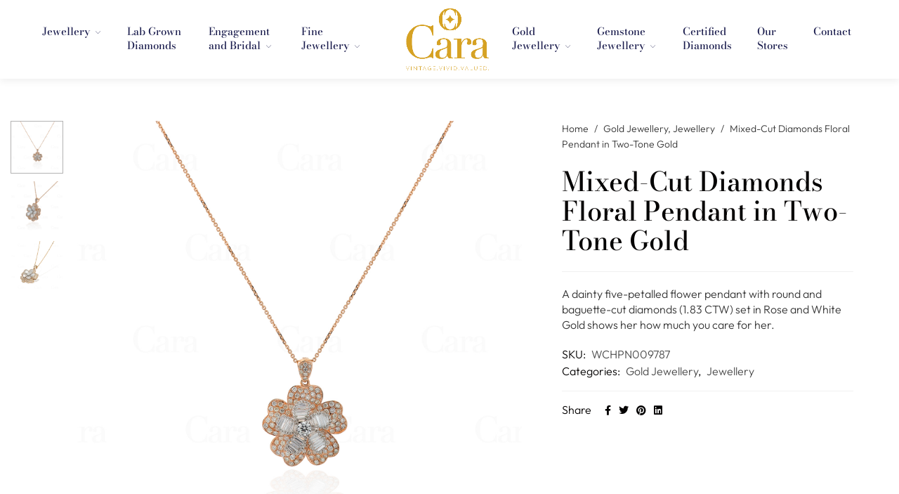

--- FILE ---
content_type: text/html; charset=UTF-8
request_url: https://carajewellers.com/mixed-cut-diamonds-floral-pendant-in-two-tone-gold/
body_size: 30684
content:
<!doctype html>
<html lang="en-US">
<head>
	<meta charset="UTF-8" />
	<meta name="viewport" content="width=device-width, initial-scale=1" />
	<link rel="profile" href="https://gmpg.org/xfn/11" />
	<link rel="dns-prefetch" href="//cdn.hu-manity.co" />
		<!-- Cookie Compliance -->
		<script type="text/javascript">var huOptions = {"appID":"carajewellerscom-2533b62","currentLanguage":"en","blocking":false,"globalCookie":false,"isAdmin":false,"privacyConsent":true,"forms":[]};</script>
		<script type="text/javascript" src="https://cdn.hu-manity.co/hu-banner.min.js"></script><title>Mixed-Cut Diamonds Floral Pendant in Two-Tone Gold &#8211; Cara Jewellers</title>
<script>var jws_variation_gallery_data = null</script><meta name='robots' content='max-image-preview:large' />
	<style>img:is([sizes="auto" i], [sizes^="auto," i]) { contain-intrinsic-size: 3000px 1500px }</style>
	<link rel='dns-prefetch' href='//fonts.googleapis.com' />
<link rel='preconnect' href='https://fonts.gstatic.com' crossorigin />
<link rel="alternate" type="application/rss+xml" title="Cara Jewellers &raquo; Feed" href="https://carajewellers.com/feed/" />
<link rel="alternate" type="application/rss+xml" title="Cara Jewellers &raquo; Comments Feed" href="https://carajewellers.com/comments/feed/" />
<meta property="og:title" content="Mixed-Cut Diamonds Floral Pendant in Two-Tone Gold"/><meta property="og:type" content="article"/><meta property="og:url" content="https://carajewellers.com/mixed-cut-diamonds-floral-pendant-in-two-tone-gold/"/><meta property="og:site_name" content="Cara Jewellers"/><meta property="og:image" content="https://carajewellers.com/wp-content/uploads/2023/10/GCHN005736-CHPN009787-A.jpg"/><meta property="og:image:secure_url" content="https://carajewellers.com/wp-content/uploads/2023/10/GCHN005736-CHPN009787-A.jpg"><meta property="og:image:width" content="500"><meta property="og:image:height" content="400">
<script type="text/javascript">
/* <![CDATA[ */
window._wpemojiSettings = {"baseUrl":"https:\/\/s.w.org\/images\/core\/emoji\/15.0.3\/72x72\/","ext":".png","svgUrl":"https:\/\/s.w.org\/images\/core\/emoji\/15.0.3\/svg\/","svgExt":".svg","source":{"concatemoji":"https:\/\/carajewellers.com\/wp-includes\/js\/wp-emoji-release.min.js?ver=6.7.1"}};
/*! This file is auto-generated */
!function(i,n){var o,s,e;function c(e){try{var t={supportTests:e,timestamp:(new Date).valueOf()};sessionStorage.setItem(o,JSON.stringify(t))}catch(e){}}function p(e,t,n){e.clearRect(0,0,e.canvas.width,e.canvas.height),e.fillText(t,0,0);var t=new Uint32Array(e.getImageData(0,0,e.canvas.width,e.canvas.height).data),r=(e.clearRect(0,0,e.canvas.width,e.canvas.height),e.fillText(n,0,0),new Uint32Array(e.getImageData(0,0,e.canvas.width,e.canvas.height).data));return t.every(function(e,t){return e===r[t]})}function u(e,t,n){switch(t){case"flag":return n(e,"\ud83c\udff3\ufe0f\u200d\u26a7\ufe0f","\ud83c\udff3\ufe0f\u200b\u26a7\ufe0f")?!1:!n(e,"\ud83c\uddfa\ud83c\uddf3","\ud83c\uddfa\u200b\ud83c\uddf3")&&!n(e,"\ud83c\udff4\udb40\udc67\udb40\udc62\udb40\udc65\udb40\udc6e\udb40\udc67\udb40\udc7f","\ud83c\udff4\u200b\udb40\udc67\u200b\udb40\udc62\u200b\udb40\udc65\u200b\udb40\udc6e\u200b\udb40\udc67\u200b\udb40\udc7f");case"emoji":return!n(e,"\ud83d\udc26\u200d\u2b1b","\ud83d\udc26\u200b\u2b1b")}return!1}function f(e,t,n){var r="undefined"!=typeof WorkerGlobalScope&&self instanceof WorkerGlobalScope?new OffscreenCanvas(300,150):i.createElement("canvas"),a=r.getContext("2d",{willReadFrequently:!0}),o=(a.textBaseline="top",a.font="600 32px Arial",{});return e.forEach(function(e){o[e]=t(a,e,n)}),o}function t(e){var t=i.createElement("script");t.src=e,t.defer=!0,i.head.appendChild(t)}"undefined"!=typeof Promise&&(o="wpEmojiSettingsSupports",s=["flag","emoji"],n.supports={everything:!0,everythingExceptFlag:!0},e=new Promise(function(e){i.addEventListener("DOMContentLoaded",e,{once:!0})}),new Promise(function(t){var n=function(){try{var e=JSON.parse(sessionStorage.getItem(o));if("object"==typeof e&&"number"==typeof e.timestamp&&(new Date).valueOf()<e.timestamp+604800&&"object"==typeof e.supportTests)return e.supportTests}catch(e){}return null}();if(!n){if("undefined"!=typeof Worker&&"undefined"!=typeof OffscreenCanvas&&"undefined"!=typeof URL&&URL.createObjectURL&&"undefined"!=typeof Blob)try{var e="postMessage("+f.toString()+"("+[JSON.stringify(s),u.toString(),p.toString()].join(",")+"));",r=new Blob([e],{type:"text/javascript"}),a=new Worker(URL.createObjectURL(r),{name:"wpTestEmojiSupports"});return void(a.onmessage=function(e){c(n=e.data),a.terminate(),t(n)})}catch(e){}c(n=f(s,u,p))}t(n)}).then(function(e){for(var t in e)n.supports[t]=e[t],n.supports.everything=n.supports.everything&&n.supports[t],"flag"!==t&&(n.supports.everythingExceptFlag=n.supports.everythingExceptFlag&&n.supports[t]);n.supports.everythingExceptFlag=n.supports.everythingExceptFlag&&!n.supports.flag,n.DOMReady=!1,n.readyCallback=function(){n.DOMReady=!0}}).then(function(){return e}).then(function(){var e;n.supports.everything||(n.readyCallback(),(e=n.source||{}).concatemoji?t(e.concatemoji):e.wpemoji&&e.twemoji&&(t(e.twemoji),t(e.wpemoji)))}))}((window,document),window._wpemojiSettings);
/* ]]> */
</script>
<style id='wp-emoji-styles-inline-css' type='text/css'>

	img.wp-smiley, img.emoji {
		display: inline !important;
		border: none !important;
		box-shadow: none !important;
		height: 1em !important;
		width: 1em !important;
		margin: 0 0.07em !important;
		vertical-align: -0.1em !important;
		background: none !important;
		padding: 0 !important;
	}
</style>
<link rel='stylesheet' id='wp-block-library-css' href='https://carajewellers.com/wp-includes/css/dist/block-library/style.min.css?ver=6.7.1' type='text/css' media='all' />
<style id='wp-block-library-theme-inline-css' type='text/css'>
.wp-block-audio :where(figcaption){color:#555;font-size:13px;text-align:center}.is-dark-theme .wp-block-audio :where(figcaption){color:#ffffffa6}.wp-block-audio{margin:0 0 1em}.wp-block-code{border:1px solid #ccc;border-radius:4px;font-family:Menlo,Consolas,monaco,monospace;padding:.8em 1em}.wp-block-embed :where(figcaption){color:#555;font-size:13px;text-align:center}.is-dark-theme .wp-block-embed :where(figcaption){color:#ffffffa6}.wp-block-embed{margin:0 0 1em}.blocks-gallery-caption{color:#555;font-size:13px;text-align:center}.is-dark-theme .blocks-gallery-caption{color:#ffffffa6}:root :where(.wp-block-image figcaption){color:#555;font-size:13px;text-align:center}.is-dark-theme :root :where(.wp-block-image figcaption){color:#ffffffa6}.wp-block-image{margin:0 0 1em}.wp-block-pullquote{border-bottom:4px solid;border-top:4px solid;color:currentColor;margin-bottom:1.75em}.wp-block-pullquote cite,.wp-block-pullquote footer,.wp-block-pullquote__citation{color:currentColor;font-size:.8125em;font-style:normal;text-transform:uppercase}.wp-block-quote{border-left:.25em solid;margin:0 0 1.75em;padding-left:1em}.wp-block-quote cite,.wp-block-quote footer{color:currentColor;font-size:.8125em;font-style:normal;position:relative}.wp-block-quote:where(.has-text-align-right){border-left:none;border-right:.25em solid;padding-left:0;padding-right:1em}.wp-block-quote:where(.has-text-align-center){border:none;padding-left:0}.wp-block-quote.is-large,.wp-block-quote.is-style-large,.wp-block-quote:where(.is-style-plain){border:none}.wp-block-search .wp-block-search__label{font-weight:700}.wp-block-search__button{border:1px solid #ccc;padding:.375em .625em}:where(.wp-block-group.has-background){padding:1.25em 2.375em}.wp-block-separator.has-css-opacity{opacity:.4}.wp-block-separator{border:none;border-bottom:2px solid;margin-left:auto;margin-right:auto}.wp-block-separator.has-alpha-channel-opacity{opacity:1}.wp-block-separator:not(.is-style-wide):not(.is-style-dots){width:100px}.wp-block-separator.has-background:not(.is-style-dots){border-bottom:none;height:1px}.wp-block-separator.has-background:not(.is-style-wide):not(.is-style-dots){height:2px}.wp-block-table{margin:0 0 1em}.wp-block-table td,.wp-block-table th{word-break:normal}.wp-block-table :where(figcaption){color:#555;font-size:13px;text-align:center}.is-dark-theme .wp-block-table :where(figcaption){color:#ffffffa6}.wp-block-video :where(figcaption){color:#555;font-size:13px;text-align:center}.is-dark-theme .wp-block-video :where(figcaption){color:#ffffffa6}.wp-block-video{margin:0 0 1em}:root :where(.wp-block-template-part.has-background){margin-bottom:0;margin-top:0;padding:1.25em 2.375em}
</style>
<style id='classic-theme-styles-inline-css' type='text/css'>
/*! This file is auto-generated */
.wp-block-button__link{color:#fff;background-color:#32373c;border-radius:9999px;box-shadow:none;text-decoration:none;padding:calc(.667em + 2px) calc(1.333em + 2px);font-size:1.125em}.wp-block-file__button{background:#32373c;color:#fff;text-decoration:none}
</style>
<style id='global-styles-inline-css' type='text/css'>
:root{--wp--preset--aspect-ratio--square: 1;--wp--preset--aspect-ratio--4-3: 4/3;--wp--preset--aspect-ratio--3-4: 3/4;--wp--preset--aspect-ratio--3-2: 3/2;--wp--preset--aspect-ratio--2-3: 2/3;--wp--preset--aspect-ratio--16-9: 16/9;--wp--preset--aspect-ratio--9-16: 9/16;--wp--preset--color--black: #000000;--wp--preset--color--cyan-bluish-gray: #abb8c3;--wp--preset--color--white: #ffffff;--wp--preset--color--pale-pink: #f78da7;--wp--preset--color--vivid-red: #cf2e2e;--wp--preset--color--luminous-vivid-orange: #ff6900;--wp--preset--color--luminous-vivid-amber: #fcb900;--wp--preset--color--light-green-cyan: #7bdcb5;--wp--preset--color--vivid-green-cyan: #00d084;--wp--preset--color--pale-cyan-blue: #8ed1fc;--wp--preset--color--vivid-cyan-blue: #0693e3;--wp--preset--color--vivid-purple: #9b51e0;--wp--preset--gradient--vivid-cyan-blue-to-vivid-purple: linear-gradient(135deg,rgba(6,147,227,1) 0%,rgb(155,81,224) 100%);--wp--preset--gradient--light-green-cyan-to-vivid-green-cyan: linear-gradient(135deg,rgb(122,220,180) 0%,rgb(0,208,130) 100%);--wp--preset--gradient--luminous-vivid-amber-to-luminous-vivid-orange: linear-gradient(135deg,rgba(252,185,0,1) 0%,rgba(255,105,0,1) 100%);--wp--preset--gradient--luminous-vivid-orange-to-vivid-red: linear-gradient(135deg,rgba(255,105,0,1) 0%,rgb(207,46,46) 100%);--wp--preset--gradient--very-light-gray-to-cyan-bluish-gray: linear-gradient(135deg,rgb(238,238,238) 0%,rgb(169,184,195) 100%);--wp--preset--gradient--cool-to-warm-spectrum: linear-gradient(135deg,rgb(74,234,220) 0%,rgb(151,120,209) 20%,rgb(207,42,186) 40%,rgb(238,44,130) 60%,rgb(251,105,98) 80%,rgb(254,248,76) 100%);--wp--preset--gradient--blush-light-purple: linear-gradient(135deg,rgb(255,206,236) 0%,rgb(152,150,240) 100%);--wp--preset--gradient--blush-bordeaux: linear-gradient(135deg,rgb(254,205,165) 0%,rgb(254,45,45) 50%,rgb(107,0,62) 100%);--wp--preset--gradient--luminous-dusk: linear-gradient(135deg,rgb(255,203,112) 0%,rgb(199,81,192) 50%,rgb(65,88,208) 100%);--wp--preset--gradient--pale-ocean: linear-gradient(135deg,rgb(255,245,203) 0%,rgb(182,227,212) 50%,rgb(51,167,181) 100%);--wp--preset--gradient--electric-grass: linear-gradient(135deg,rgb(202,248,128) 0%,rgb(113,206,126) 100%);--wp--preset--gradient--midnight: linear-gradient(135deg,rgb(2,3,129) 0%,rgb(40,116,252) 100%);--wp--preset--font-size--small: 13px;--wp--preset--font-size--medium: 20px;--wp--preset--font-size--large: 36px;--wp--preset--font-size--x-large: 42px;--wp--preset--font-family--inter: "Inter", sans-serif;--wp--preset--font-family--cardo: Cardo;--wp--preset--spacing--20: 0.44rem;--wp--preset--spacing--30: 0.67rem;--wp--preset--spacing--40: 1rem;--wp--preset--spacing--50: 1.5rem;--wp--preset--spacing--60: 2.25rem;--wp--preset--spacing--70: 3.38rem;--wp--preset--spacing--80: 5.06rem;--wp--preset--shadow--natural: 6px 6px 9px rgba(0, 0, 0, 0.2);--wp--preset--shadow--deep: 12px 12px 50px rgba(0, 0, 0, 0.4);--wp--preset--shadow--sharp: 6px 6px 0px rgba(0, 0, 0, 0.2);--wp--preset--shadow--outlined: 6px 6px 0px -3px rgba(255, 255, 255, 1), 6px 6px rgba(0, 0, 0, 1);--wp--preset--shadow--crisp: 6px 6px 0px rgba(0, 0, 0, 1);}:where(.is-layout-flex){gap: 0.5em;}:where(.is-layout-grid){gap: 0.5em;}body .is-layout-flex{display: flex;}.is-layout-flex{flex-wrap: wrap;align-items: center;}.is-layout-flex > :is(*, div){margin: 0;}body .is-layout-grid{display: grid;}.is-layout-grid > :is(*, div){margin: 0;}:where(.wp-block-columns.is-layout-flex){gap: 2em;}:where(.wp-block-columns.is-layout-grid){gap: 2em;}:where(.wp-block-post-template.is-layout-flex){gap: 1.25em;}:where(.wp-block-post-template.is-layout-grid){gap: 1.25em;}.has-black-color{color: var(--wp--preset--color--black) !important;}.has-cyan-bluish-gray-color{color: var(--wp--preset--color--cyan-bluish-gray) !important;}.has-white-color{color: var(--wp--preset--color--white) !important;}.has-pale-pink-color{color: var(--wp--preset--color--pale-pink) !important;}.has-vivid-red-color{color: var(--wp--preset--color--vivid-red) !important;}.has-luminous-vivid-orange-color{color: var(--wp--preset--color--luminous-vivid-orange) !important;}.has-luminous-vivid-amber-color{color: var(--wp--preset--color--luminous-vivid-amber) !important;}.has-light-green-cyan-color{color: var(--wp--preset--color--light-green-cyan) !important;}.has-vivid-green-cyan-color{color: var(--wp--preset--color--vivid-green-cyan) !important;}.has-pale-cyan-blue-color{color: var(--wp--preset--color--pale-cyan-blue) !important;}.has-vivid-cyan-blue-color{color: var(--wp--preset--color--vivid-cyan-blue) !important;}.has-vivid-purple-color{color: var(--wp--preset--color--vivid-purple) !important;}.has-black-background-color{background-color: var(--wp--preset--color--black) !important;}.has-cyan-bluish-gray-background-color{background-color: var(--wp--preset--color--cyan-bluish-gray) !important;}.has-white-background-color{background-color: var(--wp--preset--color--white) !important;}.has-pale-pink-background-color{background-color: var(--wp--preset--color--pale-pink) !important;}.has-vivid-red-background-color{background-color: var(--wp--preset--color--vivid-red) !important;}.has-luminous-vivid-orange-background-color{background-color: var(--wp--preset--color--luminous-vivid-orange) !important;}.has-luminous-vivid-amber-background-color{background-color: var(--wp--preset--color--luminous-vivid-amber) !important;}.has-light-green-cyan-background-color{background-color: var(--wp--preset--color--light-green-cyan) !important;}.has-vivid-green-cyan-background-color{background-color: var(--wp--preset--color--vivid-green-cyan) !important;}.has-pale-cyan-blue-background-color{background-color: var(--wp--preset--color--pale-cyan-blue) !important;}.has-vivid-cyan-blue-background-color{background-color: var(--wp--preset--color--vivid-cyan-blue) !important;}.has-vivid-purple-background-color{background-color: var(--wp--preset--color--vivid-purple) !important;}.has-black-border-color{border-color: var(--wp--preset--color--black) !important;}.has-cyan-bluish-gray-border-color{border-color: var(--wp--preset--color--cyan-bluish-gray) !important;}.has-white-border-color{border-color: var(--wp--preset--color--white) !important;}.has-pale-pink-border-color{border-color: var(--wp--preset--color--pale-pink) !important;}.has-vivid-red-border-color{border-color: var(--wp--preset--color--vivid-red) !important;}.has-luminous-vivid-orange-border-color{border-color: var(--wp--preset--color--luminous-vivid-orange) !important;}.has-luminous-vivid-amber-border-color{border-color: var(--wp--preset--color--luminous-vivid-amber) !important;}.has-light-green-cyan-border-color{border-color: var(--wp--preset--color--light-green-cyan) !important;}.has-vivid-green-cyan-border-color{border-color: var(--wp--preset--color--vivid-green-cyan) !important;}.has-pale-cyan-blue-border-color{border-color: var(--wp--preset--color--pale-cyan-blue) !important;}.has-vivid-cyan-blue-border-color{border-color: var(--wp--preset--color--vivid-cyan-blue) !important;}.has-vivid-purple-border-color{border-color: var(--wp--preset--color--vivid-purple) !important;}.has-vivid-cyan-blue-to-vivid-purple-gradient-background{background: var(--wp--preset--gradient--vivid-cyan-blue-to-vivid-purple) !important;}.has-light-green-cyan-to-vivid-green-cyan-gradient-background{background: var(--wp--preset--gradient--light-green-cyan-to-vivid-green-cyan) !important;}.has-luminous-vivid-amber-to-luminous-vivid-orange-gradient-background{background: var(--wp--preset--gradient--luminous-vivid-amber-to-luminous-vivid-orange) !important;}.has-luminous-vivid-orange-to-vivid-red-gradient-background{background: var(--wp--preset--gradient--luminous-vivid-orange-to-vivid-red) !important;}.has-very-light-gray-to-cyan-bluish-gray-gradient-background{background: var(--wp--preset--gradient--very-light-gray-to-cyan-bluish-gray) !important;}.has-cool-to-warm-spectrum-gradient-background{background: var(--wp--preset--gradient--cool-to-warm-spectrum) !important;}.has-blush-light-purple-gradient-background{background: var(--wp--preset--gradient--blush-light-purple) !important;}.has-blush-bordeaux-gradient-background{background: var(--wp--preset--gradient--blush-bordeaux) !important;}.has-luminous-dusk-gradient-background{background: var(--wp--preset--gradient--luminous-dusk) !important;}.has-pale-ocean-gradient-background{background: var(--wp--preset--gradient--pale-ocean) !important;}.has-electric-grass-gradient-background{background: var(--wp--preset--gradient--electric-grass) !important;}.has-midnight-gradient-background{background: var(--wp--preset--gradient--midnight) !important;}.has-small-font-size{font-size: var(--wp--preset--font-size--small) !important;}.has-medium-font-size{font-size: var(--wp--preset--font-size--medium) !important;}.has-large-font-size{font-size: var(--wp--preset--font-size--large) !important;}.has-x-large-font-size{font-size: var(--wp--preset--font-size--x-large) !important;}
:where(.wp-block-post-template.is-layout-flex){gap: 1.25em;}:where(.wp-block-post-template.is-layout-grid){gap: 1.25em;}
:where(.wp-block-columns.is-layout-flex){gap: 2em;}:where(.wp-block-columns.is-layout-grid){gap: 2em;}
:root :where(.wp-block-pullquote){font-size: 1.5em;line-height: 1.6;}
</style>
<link rel='stylesheet' id='wqoecf-front-woo-quote-css' href='https://carajewellers.com/wp-content/plugins/woo-quote-or-enquiry-contact-form-7/assets/css/wqoecf-front-style.css?ver=3.4.7' type='text/css' media='all' />
<style id='woocommerce-inline-inline-css' type='text/css'>
.woocommerce form .form-row .required { visibility: visible; }
</style>
<link rel='stylesheet' id='jws-jwsicon-css' href='https://carajewellers.com/wp-content/themes/auriane/assets/font/jws_icon/jwsicon.css?ver=2.2.5' type='text/css' media='all' />
<link rel='stylesheet' id='jws-default-css' href='https://carajewellers.com/wp-content/themes/auriane/assets/css/default.css?ver=2.2.5' type='text/css' media='all' />
<link rel='stylesheet' id='magnificPopup-css' href='https://carajewellers.com/wp-content/themes/auriane/assets/css/magnificPopup.css?ver=2.2.5' type='text/css' media='all' />
<link rel='stylesheet' id='slick-css' href='https://carajewellers.com/wp-content/themes/auriane/assets/css/slick.css?ver=6.7.1' type='text/css' media='all' />
<link rel='stylesheet' id='awesome-css' href='https://carajewellers.com/wp-content/themes/auriane/assets/font/awesome/awesome.css?ver=6.7.1' type='text/css' media='all' />
<link rel='stylesheet' id='elementor-frontend-css' href='https://carajewellers.com/wp-content/plugins/elementor/assets/css/frontend.min.css?ver=3.29.0' type='text/css' media='all' />
<link rel='stylesheet' id='jws-style-css' href='https://carajewellers.com/wp-content/uploads/jws-style.css?ver=1755708838' type='text/css' media='all' />
<link rel='stylesheet' id='jws-google-fonts-css' href='//fonts.googleapis.com/css?family=Outfit%3A600%2C500%2C400%2C300%7CCormorant+Garamond%3A600%2C500%2C400%2C300&#038;ver=6.7.1' type='text/css' media='all' />
<link rel='stylesheet' id='owl-carousel-css' href='https://carajewellers.com/wp-content/themes/auriane/assets/css/owl.carousel.css?ver=2.2.5' type='text/css' media='all' />
<link rel='stylesheet' id='jws-style-theme-css' href='https://carajewellers.com/wp-content/themes/auriane-child/style.css?ver=6.7.1' type='text/css' media='all' />
<style id='jws-style-theme-inline-css' type='text/css'>
@media only screen and (min-width: 1441px) {.container , .elementor-section.elementor-section-boxed > .elementor-container { max-width: 1330px}}@media only screen and (max-width: 1440px) {.container , .elementor-section.elementor-section-boxed > .elementor-container { max-width: 1300px}}body {--e-global-color-primary:#a54201; --main: #a54201}body {--body:#363636}body {--heading:#040202}body {--light:#ffffff}body {--btn-bgcolor:#040202}body {--btn-bgcolor2:#a54201}body {--btn-color:#ffffff}body {--body-font: Outfit;--font2: Marcellus;}
</style>
<link rel='stylesheet' id='elementor-post-4537-css' href='https://carajewellers.com/wp-content/uploads/elementor/css/post-4537.css?ver=1734422998' type='text/css' media='all' />
<link rel='stylesheet' id='elementor-post-2092-css' href='https://carajewellers.com/wp-content/uploads/elementor/css/post-2092.css?ver=1734422953' type='text/css' media='all' />
<link rel='stylesheet' id='elementor-post-6573-css' href='https://carajewellers.com/wp-content/uploads/elementor/css/post-6573.css?ver=1734423004' type='text/css' media='all' />
<link rel='stylesheet' id='elementor-post-9356-css' href='https://carajewellers.com/wp-content/uploads/elementor/css/post-9356.css?ver=1734422998' type='text/css' media='all' />
<link rel='stylesheet' id='elementor-post-8424-css' href='https://carajewellers.com/wp-content/uploads/elementor/css/post-8424.css?ver=1734422998' type='text/css' media='all' />
<link rel='stylesheet' id='elementor-icons-css' href='https://carajewellers.com/wp-content/plugins/elementor/assets/lib/eicons/css/elementor-icons.min.css?ver=5.40.0' type='text/css' media='all' />
<link rel='stylesheet' id='elementor-post-14-css' href='https://carajewellers.com/wp-content/uploads/elementor/css/post-14.css?ver=1734422953' type='text/css' media='all' />
<link rel='stylesheet' id='e-popup-style-css' href='https://carajewellers.com/wp-content/plugins/elementor-pro1/assets/css/conditionals/popup.min.css?ver=3.25.5' type='text/css' media='all' />
<link rel="preload" as="style" href="https://fonts.googleapis.com/css?family=Outfit:300&#038;display=swap&#038;ver=1750329975" /><link rel="stylesheet" href="https://fonts.googleapis.com/css?family=Outfit:300&#038;display=swap&#038;ver=1750329975" media="print" onload="this.media='all'"><noscript><link rel="stylesheet" href="https://fonts.googleapis.com/css?family=Outfit:300&#038;display=swap&#038;ver=1750329975" /></noscript><link rel='stylesheet' id='elementor-gf-local-bodonimoda-css' href='https://carajewellers.com/wp-content/uploads/elementor/google-fonts/css/bodonimoda.css?ver=1750329739' type='text/css' media='all' />
<link rel='stylesheet' id='elementor-gf-local-outfit-css' href='https://carajewellers.com/wp-content/uploads/elementor/google-fonts/css/outfit.css?ver=1750329747' type='text/css' media='all' />
<link rel='stylesheet' id='elementor-icons-shared-0-css' href='https://carajewellers.com/wp-content/plugins/elementor/assets/lib/font-awesome/css/fontawesome.min.css?ver=5.15.3' type='text/css' media='all' />
<link rel='stylesheet' id='elementor-icons-fa-brands-css' href='https://carajewellers.com/wp-content/plugins/elementor/assets/lib/font-awesome/css/brands.min.css?ver=5.15.3' type='text/css' media='all' />
<link rel='stylesheet' id='elementor-icons-fa-solid-css' href='https://carajewellers.com/wp-content/plugins/elementor/assets/lib/font-awesome/css/solid.min.css?ver=5.15.3' type='text/css' media='all' />
<script type="text/template" id="tmpl-variation-template">
	<div class="woocommerce-variation-description">{{{ data.variation.variation_description }}}</div>
	<div class="woocommerce-variation-price">{{{ data.variation.price_html }}}</div>
	<div class="woocommerce-variation-availability">{{{ data.variation.availability_html }}}</div>
</script>
<script type="text/template" id="tmpl-unavailable-variation-template">
	<p role="alert">Sorry, this product is unavailable. Please choose a different combination.</p>
</script>
<script type="text/javascript" src="https://carajewellers.com/wp-includes/js/jquery/jquery.min.js?ver=3.7.1" id="jquery-core-js"></script>
<script type="text/javascript" src="https://carajewellers.com/wp-includes/js/jquery/jquery-migrate.min.js?ver=3.4.1" id="jquery-migrate-js"></script>
<script type="text/javascript" id="jquery-js-after">
/* <![CDATA[ */

			jQuery(document).ready(function(){
				if ( jQuery.find( ".jws-shade-yes" ).length < 1 ) {
					return;
				}

                 jQuery(".jws-shade-yes").each(function() {
                    var id = jQuery(this).data( "id" );
                    shade_script(id);
                 });  

                function shade_script(id) { 
                    $scope = jQuery(".elementor-element-"+id);
                    $content = jQuery(".shade-"+id);

                    if( $scope.find( ".elementor-background-overlay ~ .elementor-container" ).length == 0 ) {
                				$scope.prepend($content);
                            
                			} else {
                				$scope.find( ".elementor-background-overlay" ).after($content);
                			}	
                  
                    
                }
			});	
/* ]]> */
</script>
<script type="text/javascript" src="https://carajewellers.com/wp-content/plugins/woocommerce/assets/js/jquery-blockui/jquery.blockUI.min.js?ver=2.7.0-wc.9.4.3" id="jquery-blockui-js" defer="defer" data-wp-strategy="defer"></script>
<script type="text/javascript" id="wc-add-to-cart-js-extra">
/* <![CDATA[ */
var wc_add_to_cart_params = {"ajax_url":"\/wp-admin\/admin-ajax.php","wc_ajax_url":"\/?wc-ajax=%%endpoint%%","i18n_view_cart":"View cart","cart_url":"https:\/\/carajewellers.com\/?page_id=21","is_cart":"","cart_redirect_after_add":"no"};
/* ]]> */
</script>
<script type="text/javascript" src="https://carajewellers.com/wp-content/plugins/woocommerce/assets/js/frontend/add-to-cart.min.js?ver=9.4.3" id="wc-add-to-cart-js" defer="defer" data-wp-strategy="defer"></script>
<script type="text/javascript" src="https://carajewellers.com/wp-content/plugins/woocommerce/assets/js/zoom/jquery.zoom.min.js?ver=1.7.21-wc.9.4.3" id="zoom-js" defer="defer" data-wp-strategy="defer"></script>
<script type="text/javascript" id="wc-single-product-js-extra">
/* <![CDATA[ */
var wc_single_product_params = {"i18n_required_rating_text":"Please select a rating","review_rating_required":"yes","flexslider":{"rtl":false,"animation":"slide","smoothHeight":true,"directionNav":false,"controlNav":"thumbnails","slideshow":false,"animationSpeed":500,"animationLoop":false,"allowOneSlide":false},"zoom_enabled":"1","zoom_options":[],"photoswipe_enabled":"","photoswipe_options":{"shareEl":false,"closeOnScroll":false,"history":false,"hideAnimationDuration":0,"showAnimationDuration":0},"flexslider_enabled":""};
/* ]]> */
</script>
<script type="text/javascript" src="https://carajewellers.com/wp-content/plugins/woocommerce/assets/js/frontend/single-product.min.js?ver=9.4.3" id="wc-single-product-js" defer="defer" data-wp-strategy="defer"></script>
<script type="text/javascript" src="https://carajewellers.com/wp-content/plugins/woocommerce/assets/js/js-cookie/js.cookie.min.js?ver=2.1.4-wc.9.4.3" id="js-cookie-js" defer="defer" data-wp-strategy="defer"></script>
<script type="text/javascript" id="woocommerce-js-extra">
/* <![CDATA[ */
var woocommerce_params = {"ajax_url":"\/wp-admin\/admin-ajax.php","wc_ajax_url":"\/?wc-ajax=%%endpoint%%"};
/* ]]> */
</script>
<script type="text/javascript" src="https://carajewellers.com/wp-content/plugins/woocommerce/assets/js/frontend/woocommerce.min.js?ver=9.4.3" id="woocommerce-js" defer="defer" data-wp-strategy="defer"></script>
<script type="text/javascript" src="https://carajewellers.com/wp-includes/js/underscore.min.js?ver=1.13.7" id="underscore-js"></script>
<script type="text/javascript" id="wp-util-js-extra">
/* <![CDATA[ */
var _wpUtilSettings = {"ajax":{"url":"\/wp-admin\/admin-ajax.php"}};
/* ]]> */
</script>
<script type="text/javascript" src="https://carajewellers.com/wp-includes/js/wp-util.min.js?ver=6.7.1" id="wp-util-js"></script>
<script type="text/javascript" id="wc-add-to-cart-variation-js-extra">
/* <![CDATA[ */
var wc_add_to_cart_variation_params = {"wc_ajax_url":"\/?wc-ajax=%%endpoint%%","i18n_no_matching_variations_text":"Sorry, no products matched your selection. Please choose a different combination.","i18n_make_a_selection_text":"Please select some product options before adding this product to your cart.","i18n_unavailable_text":"Sorry, this product is unavailable. Please choose a different combination."};
/* ]]> */
</script>
<script type="text/javascript" src="https://carajewellers.com/wp-content/plugins/woocommerce/assets/js/frontend/add-to-cart-variation.min.js?ver=9.4.3" id="wc-add-to-cart-variation-js" defer="defer" data-wp-strategy="defer"></script>
<script type="text/javascript" src="https://carajewellers.com/wp-content/themes/auriane/assets/js/optimize.js?ver=2.2.5" id="jws-optimize-js"></script>
<link rel="https://api.w.org/" href="https://carajewellers.com/wp-json/" /><link rel="alternate" title="JSON" type="application/json" href="https://carajewellers.com/wp-json/wp/v2/product/298" /><link rel="EditURI" type="application/rsd+xml" title="RSD" href="https://carajewellers.com/xmlrpc.php?rsd" />
<meta name="generator" content="WordPress 6.7.1" />
<meta name="generator" content="WooCommerce 9.4.3" />
<link rel="canonical" href="https://carajewellers.com/mixed-cut-diamonds-floral-pendant-in-two-tone-gold/" />
<link rel='shortlink' href='https://carajewellers.com/?p=298' />
<link rel="alternate" title="oEmbed (JSON)" type="application/json+oembed" href="https://carajewellers.com/wp-json/oembed/1.0/embed?url=https%3A%2F%2Fcarajewellers.com%2Fmixed-cut-diamonds-floral-pendant-in-two-tone-gold%2F" />
<link rel="alternate" title="oEmbed (XML)" type="text/xml+oembed" href="https://carajewellers.com/wp-json/oembed/1.0/embed?url=https%3A%2F%2Fcarajewellers.com%2Fmixed-cut-diamonds-floral-pendant-in-two-tone-gold%2F&#038;format=xml" />
<meta name="framework" content="Redux 4.1.20" />	<style>
		.woocommerce a.wqoecf_enquiry_button {
			background-color: #0a0a0a;
		}

			</style>
    <style>
        
/*============04-11-2024-DHARMESH============*/
.rapnet_filter_form .rapnet-color-col {
        display: grid;
    grid-template-columns: repeat(2, 1fr);
        grid-gap: 48px 25px;
        margin: 48px 0;
}
.rapnet_filter_form .rapnet-color-col .filter_fields {
        margin-bottom: 0px;
}
.carat_field_wrap .carat_selection_box,
.rapnet-plugin .rapnet_filter_form .shape .shape_input {
    gap: 12px 10px;
}

.rapnet-plugin .filter_fields .section-title {
    font-size: 14px;
	font-weight: 400;
    color: #1A1A1A;
	line-height: normal;
	text-transform: capitalize;
	margin-bottom: 0;
}

.rapnet-plugin .shape.filter_fields .section-title {
    font-weight: 300;
    font-size: 16px;
    color: #111111;
    border-bottom: 1px solid #21252940;
    padding-bottom: 16px;
    margin-bottom: 16px;
}

.rapnet-plugin .rapnet_filter_form .shape .shape_input .round_shape .shapes-title {
    font-size: 10px;
    color: #000000;
    margin-top: .5rem !important;
    background: transparent;
    padding: 0;
    line-height: normal;
}

.rapnet-plugin .rapnet_filter_form .shape .shape_input .round_shape label {
    border: 1px solid transparent;
    padding: 10px 0px;
}

.rapnet-plugin .rapnet_filter_form .shape .shape_input .round_shape .shapes-img {
    display: block;
    position: relative;
    max-width: 37px;
    width: 100%;
    margin: 0 auto;
    height: 50px;
}

.rapnet-plugin .rapnet_filter_form .shape .shape_input .round_shape .shapes-img img {
	width: 100%;
	height: 100%;
}

.rapnet-plugin .rapnet_filter_form .shape .shape_input .round_shape input:checked ~ label,
.rapnet-plugin .rapnet_filter_form .shape .shape_input .round_shape label:hover {
    background: transparent;
	border: 1px solid #6F6F6F;
}

.rapnet-plugin .rapnet_filter_form .shape .shape_input .round_shape input:checked ~ label .shapes-img img,
.rapnet-plugin .rapnet_filter_form .shape .shape_input .round_shape label:hover img {
	filter: none;
}

.rapnet-plugin .rapnet_filter_form .shape .shape_input .round_shape .shapes-img:before {
    content: '';
    padding-top: 100%;
    display: block;
}

.rapnet-plugin .lab_input,
.rapnet-plugin .fancy_colors_input,
.rapnet-plugin .rapnet_culet_input,
.rapnet-plugin .fluorescence_colors_input,
.rapnet-plugin .fluorescence_intensities_input,
.rapnet-plugin .rap_data_select {
    gap: 0px 10px;
}

.rapnet-plugin .checkbox-list label,
.carat_selection_box .carat_item,
.rapnet-plugin .rap_data_select li {
    list-style-type: none;
    font-weight: normal;
    display: block;
    margin: 0;
    border: 1px solid #B1B1B1;
    border-radius: 2px;
    background: #FFFFFF;
    font-size: 12px;
    line-height: normal;
    cursor: pointer;
    text-transform: uppercase;
    color: #111111;
    padding: 8px;
    margin-top: 10px;
    text-align: center;
    min-width: 50px;
}

.rapnet-plugin .checkbox-list input:checked ~ label,
.rapnet-plugin .rap_data_select li.active_start,
.rapnet-plugin .rap_data_select li.active,
.rapnet-plugin .rap_data_select li.active_end {
    color: #fff;
    background: #000;
}

.rapnet-plugin .checkbox-list label:hover,
.rapnet-plugin .rap_data_select li:hover {
	color: unset;
    background: unset;
}

.rapnet_filter_form .rapnet-color-col .color.filter_fields,
.rapnet_filter_form .rapnet-extra-color .filter_fields,
.rapnet_filter_form .rapnet-culet-col .rapnet_culet.filter_fields,
.rapnet_filter_form .rapnet-extra-fluorescence .fluorescence_intensities.filter_fields {
    border-right: 1px solid #D4D4D4;
}

.rapnet_filter_form .rapnet-extra-color .filter_fields:last-child,
.rapnet_filter_form .rapnet-culet-col .filter_fields:last-child {
    border-right: 0;
}

.rapnet-plugin .filter_fields {
    margin-bottom: 48px;
}

.rapnet_filter_form .rapnet-size-col,
.rapnet_filter_form .rapnet-depth-col,
.rapnet_filter_form .rapnet-meas-col,
.rapnet_filter_form .rapnet-extra-fluorescence,
.rapnet_filter_form .rapnet-culet-col {
    grid-gap: 48px 25px;
    margin: 48px 0;
}
.rapnet_filter_form .rapnet-size-col{
    margin-top:0;
}
.rapnet_filter_form .rapnet-culet-col{
    margin-bottom:0;
}
.rapnet-plugin .filter_fields .from_field label,
.rapnet-plugin .filter_fields .to_field label {
    background: #000000;
    width: 70px;
    padding: 8px;
    color: #fff;
    flex-shrink: 0;
    display: flex;
    align-items: center;
    justify-content: center;
    list-style-type: none;
    font-weight: normal;
    margin: 0;
    font-size: 12px;
    line-height: normal;
    text-transform: uppercase;
    text-align: center;
}

.rapnet-plugin .rapnet_filter_form .group-field {
    margin-top: 10px;
}

.rapnet-plugin .filter_fields .from_field,
.rapnet-plugin .filter_fields .to_field {
    border: 1px solid #b1b1b1;
    background: #fff;
}

.rapnet-plugin .filter_fields .from_field .input-field,
.rapnet-plugin .filter_fields .to_field .input-field {
    padding: 5px;
    color: #000;
    font-size: 15px;
    font-weight: normal;
    width: 100%;
    height: auto;
    min-height: 36px;
    background: #fff;
    padding-left: 20px;
}

.product-pop .rapnet-list > div,
.product-pop .list-header .list-item,
.rapnet-plugin .rapnet-list > div,
.rapnet-plugin .list-header .list-item {
    text-align: left;
    border-radius: 0;
    padding: 6px 15px;
    display: block;
    border: 0px solid #C8C8C8;
    border-left: 0;
    flex-grow: 1;
    text-transform: uppercase;
    font-weight: normal;
    font-size: 11px;
    color: #111111;
}

.product-pop .list-header.show .list-item,
.rapnet-plugin .list-header.show .list-item {
    background: #F4F4F4;
    height: 35px;
}

.product-pop .rapnet_product_data.list .product-box .rapnet-list>div,
.rapnet-plugin .rapnet_product_data.list .product-box .rapnet-list>div {
    background: #FBFBFB;
}

.product-pop .rapnet-list > div:first-child,
.product-pop .list-header .list-item:first-child,
.rapnet-plugin .rapnet-list > div:first-child,
.rapnet-plugin .list-header .list-item:first-child {
    border-left: 0px solid #C8C8C8;
}

.product-pop.rapnet-products .list-header .list-item,
.product-pop.rapnet-products .list.rapnet_product_data .product-box .rapnet-list > div,
.rapnet-plugin.rapnet-products .list-header .list-item,
.rapnet-plugin.rapnet-products .list.rapnet_product_data .product-box .rapnet-list > div {
	justify-content: flex-start;
}

.product-pop .product-box .diss_like,
.product-pop .product-box .like,
.rapnet-plugin .product-box .diss_like,
.rapnet-plugin .product-box .like {
    font-size: 18px;
    color: #111111;
    display: flex;
    align-items: center;
    justify-content: center;
    width: 100%;
    height: 100%;
}

.product-pop .rp-dis-like .diss_like,
.rapnet-plugin .rp-dis-like .diss_like {
    display: flex;
    align-items: center;
    justify-content: center;
    width: 100%;
    height: 100%;
    color: #111111;
    fill: #111111;
    font-size: 20px;
    border-radius: 99px;
}

.rapnet-plugin .list .rapnet_add_to_cart {
	display: flex;
    align-items: center;
    justify-content: center;
	color: #111111;
    fill: #111111;
}

.rapnet-plugin .list .rapnet_add_to_cart svg,
.rapnet-plugin .list .rapnet_add_to_cart svg path {
	color: #111111;
    fill: #111111;
}

.product-pop .related-products ul.products .rp_checkbox label, .product-pop .list-header .checkbox label, .product-pop .rapnet_product_data .rp_checkbox label, .rapnet-plugin .related-products ul.products .rp_checkbox label, .rapnet-plugin .list-header .checkbox label, .rapnet-plugin .rapnet_product_data .rp_checkbox label {
    border: 1px solid #111111;
    width: 16px;
        height: 16px;
    min-width: 16px;
}

.product-pop .related-products ul.products .rp_checkbox input:checked ~ label, .product-pop .list-header .checkbox input:checked ~ label, .product-pop .rapnet_product_data .rp_checkbox input:checked ~ label, .rapnet-plugin .related-products ul.products .rp_checkbox input:checked ~ label, .rapnet-plugin .list-header .checkbox input:checked ~ label, .rapnet-plugin .rapnet_product_data .rp_checkbox input:checked ~ label {
    background: #111111;
}

.product-pop .related-products ul.products .rp_checkbox label:after, .product-pop .list-header .checkbox label:after, .product-pop .rapnet_product_data .rp_checkbox label:after, .rapnet-plugin .related-products ul.products .rp_checkbox label:after, .rapnet-plugin .list-header .checkbox label:after, .rapnet-plugin .rapnet_product_data .rp_checkbox label:after {
    content: "";
    position: absolute;
    left: 5px;
    top: 1px;
    width: 5px;
    height: 10px;
    border: solid #ffffff;
    border-width: 0 2px 2px 0;
    -webkit-transform: rotate(45deg);
    -ms-transform: rotate(45deg);
    transform: rotate(45deg);
    display: none;
}

.rapnet-plugin .rapnet-product-box.wc_added .rapnet-list.list > div {
	background: transparent;
}

body .rapnet-plugin .btn {
    font-size: 14px;
    line-height: normal;
}

.rapnet-plugin .btn-primary {
    border-color: #000000 !important;
    background: #000000 !important;
    color: #fff !important;
}

.rapnet-plugin .rapnet_bottom_buttons .select-btn {
    border: 1px solid #b1b1b1;
    color: #111111;
    font-size: 14px;
    line-height: normal;
    min-height: 40px;
}

.rapnet-plugin .btn-secondary {
    border-color: #b1b1b1 !important;
    background: #fff !important;
    color: #111111 !important;
}

.rapnet-plugin select, .rapnet-plugin .select-btn {
    border: 1px solid #b1b1b1;
    font-size: 14px;
    color: #111111;
    padding: 7px 30px 7px 15px !important;
}

.rapnet-plugin .rapnet_cart_buttons .rapnet-before-search .toggle-grid-list li a {
    border: 1px solid #b1b1b1;
    width: 40px;
    height: 40px;
    display: flex;
    align-items: center;
    justify-content: center;
    background: #fff;
    color: #111111;
}

.rapnet-plugin .rapnet_cart_buttons .rapnet-before-search .toggle-grid-list li.active a, .rapnet-plugin .rapnet_cart_buttons .rapnet-before-search .toggle-grid-list li a:hover {
    background: #000000;
    color: #fff;
}
.product-pop .rapnet-pagination li a,
.rapnet-plugin .rapnet-pagination li a {
    font-size: 14px;
    padding: 6px 12px;
    border: 1px solid #b1b1b1;
    color: #111111;
}
.product-pop .rapnet-pagination li.active a,
.product-pop .rapnet-pagination li:not(.disabled) a:hover,
.rapnet-plugin .rapnet-pagination li.active a,
.rapnet-plugin .rapnet-pagination li:not(.disabled) a:hover {
    background: #000;
    color: #fff;
}
div#add-to-quote-form-wrapper .wpcf7-form-control {
    display: block;
}
div#add-to-quote-form-wrapper form.wpcf7-form {
    padding: 0;
    max-height: inherit;
}
div#add-to-quote-form-wrapper {
    padding: 2em 2em;
}
div#add-to-quote-form-wrapper label, .rapnet-plugin .filter_fields .section-title {
    color: #111111;
    font-size: 14px;
    line-height: 20px;
}
div#add-to-quote-form-wrapper form.wpcf7-form .contact-diamond-title {
    min-height: auto;
    padding: 0;
    margin: 0;
    border: 0;
}
div#add-to-quote-form-wrapper form.wpcf7-form .contact-diamond-title-label {
    font-size: 18px;
    color: #111111;
    line-height: 1.3;
    font-family: 'Monda', sans-serif;
    font-weight: 600;
}
div#add-to-quote-form-wrapper form.wpcf7-form p {
    margin: 0 0 15px;
}
@media (max-width: 767px) {
    .rapnet-plugin .lab_input, .rapnet-plugin .fancy_colors_input, .rapnet-plugin .rapnet_culet_input, .rapnet-plugin .fluorescence_colors_input, .rapnet-plugin .fluorescence_intensities_input, .rapnet-plugin .rap_data_select {
    gap: 0px 12px;
}
.rapnet_filter_form .rapnet-color-col {
        grid-template-columns: repeat(1, 1fr);
}
.rapnet_filter_form .rapnet-color-col .color.filter_fields,
.rapnet_filter_form .rapnet-extra-color .filter_fields, .rapnet_filter_form .rapnet-culet-col .rapnet_culet.filter_fields, .rapnet_filter_form .rapnet-extra-fluorescence .fluorescence_intensities.filter_fields {
    border-right: 0;
}

div#add-to-quote-form-wrapper {
    padding: 2em 1em;
}
div#add-to-quote-form-wrapper label, .rapnet-plugin .filter_fields .section-title {
    font-size: 12px;
    line-height: 18px;
}
}
/*============04-11-2024-DHARMESH============*/
    </style>
    	<noscript><style>.woocommerce-product-gallery{ opacity: 1 !important; }</style></noscript>
	<meta name="generator" content="Elementor 3.29.0; features: additional_custom_breakpoints, e_local_google_fonts; settings: css_print_method-external, google_font-enabled, font_display-auto">

<!-- Google Tag Manager -->
<script>(function(w,d,s,l,i){w[l]=w[l]||[];w[l].push({'gtm.start':
new Date().getTime(),event:'gtm.js'});var f=d.getElementsByTagName(s)[0],
j=d.createElement(s),dl=l!='dataLayer'?'&l='+l:'';j.async=true;j.src=
'https://www.googletagmanager.com/gtm.js?id='+i+dl;f.parentNode.insertBefore(j,f);
})(window,document,'script','dataLayer','GTM-W89RJZMM');</script>
<!-- End Google Tag Manager -->
<meta name="google-site-verification" content="SSFW86wrXAUWuoLKx8Bhd1U-bFAmnbmoY6mfuyKgy1o" />
			<script  type="text/javascript">
				!function(f,b,e,v,n,t,s){if(f.fbq)return;n=f.fbq=function(){n.callMethod?
					n.callMethod.apply(n,arguments):n.queue.push(arguments)};if(!f._fbq)f._fbq=n;
					n.push=n;n.loaded=!0;n.version='2.0';n.queue=[];t=b.createElement(e);t.async=!0;
					t.src=v;s=b.getElementsByTagName(e)[0];s.parentNode.insertBefore(t,s)}(window,
					document,'script','https://connect.facebook.net/en_US/fbevents.js');
			</script>
			<!-- WooCommerce Facebook Integration Begin -->
			<script  type="text/javascript">

				fbq('init', '605436045336400', {}, {
    "agent": "woocommerce-9.4.3-3.5.4"
});

				document.addEventListener( 'DOMContentLoaded', function() {
					// Insert placeholder for events injected when a product is added to the cart through AJAX.
					document.body.insertAdjacentHTML( 'beforeend', '<div class=\"wc-facebook-pixel-event-placeholder\"></div>' );
				}, false );

			</script>
			<!-- WooCommerce Facebook Integration End -->
						<style>
				.e-con.e-parent:nth-of-type(n+4):not(.e-lazyloaded):not(.e-no-lazyload),
				.e-con.e-parent:nth-of-type(n+4):not(.e-lazyloaded):not(.e-no-lazyload) * {
					background-image: none !important;
				}
				@media screen and (max-height: 1024px) {
					.e-con.e-parent:nth-of-type(n+3):not(.e-lazyloaded):not(.e-no-lazyload),
					.e-con.e-parent:nth-of-type(n+3):not(.e-lazyloaded):not(.e-no-lazyload) * {
						background-image: none !important;
					}
				}
				@media screen and (max-height: 640px) {
					.e-con.e-parent:nth-of-type(n+2):not(.e-lazyloaded):not(.e-no-lazyload),
					.e-con.e-parent:nth-of-type(n+2):not(.e-lazyloaded):not(.e-no-lazyload) * {
						background-image: none !important;
					}
				}
			</style>
			<style class='wp-fonts-local' type='text/css'>
@font-face{font-family:Inter;font-style:normal;font-weight:300 900;font-display:fallback;src:url('https://carajewellers.com/wp-content/plugins/woocommerce/assets/fonts/Inter-VariableFont_slnt,wght.woff2') format('woff2');font-stretch:normal;}
@font-face{font-family:Cardo;font-style:normal;font-weight:400;font-display:fallback;src:url('https://carajewellers.com/wp-content/plugins/woocommerce/assets/fonts/cardo_normal_400.woff2') format('woff2');}
</style>
<link rel="icon" href="https://carajewellers.com/wp-content/uploads/2021/12/cropped-favicon-3-1-32x32.png" sizes="32x32" />
<link rel="icon" href="https://carajewellers.com/wp-content/uploads/2021/12/cropped-favicon-3-1-192x192.png" sizes="192x192" />
<link rel="apple-touch-icon" href="https://carajewellers.com/wp-content/uploads/2021/12/cropped-favicon-3-1-180x180.png" />
<meta name="msapplication-TileImage" content="https://carajewellers.com/wp-content/uploads/2021/12/cropped-favicon-3-1-270x270.png" />
		<style type="text/css" id="wp-custom-css">
			.category-tab-item a img{
	width:55px;
}

.main-product .entry-summary .product_meta{
	margin-top:20px;
}
.rapnet-plugin .btn-secondary:hover:not(.wc_disabled) {
	    border-color: #000000 !important;
    background: #000000 !important;
}
.shop_info_more{
	margin-bottom:20px;
}

.products-tab.layout2 .product-item.product .cat-list{
	display:none;
}

.product-item.product .product-short-text{
	display:none;
}

.product-item.product .product-buy.layout2 a{
	display:none;
}

.shop_info_more{
	display:none;
}
.woocommerce-tabs{
	display:none;
}
form.cart{
	display:none !important;
}

/* css for lab-grown-diamonds drop down content */



        .custom-details summary {
            position: relative;
            text-align: justify;
            list-style: none; /* Remove default marker */
}


.shop-page{
	    padding-bottom: 20px !important;
}

@media (max-width: 991px) {
    .wqoecf-pop-up-box {
        width: 90% !important;
    }
}

.wqoecf-pop-up-box{
	width:40%;
}
.wqoecf-pop-up-box div.wpcf7{
	width:100%;
}
.wqoecf-pop-up-box div.wpcf7>form>p input[type="submit"]{
	padding: 10px 30px;
	background-color: #000000 !important;
}
.totop-show, .fa-arrow-up{
	display:none !important;
}

.category-tab-item a p{
	display:none;
}

.elementor-2092 .elementor-element.elementor-element-7454d74:not(.elementor-motion-effects-element-type-background), .elementor-2092 .elementor-element.elementor-element-7454d74 > .elementor-motion-effects-container > .elementor-motion-effects-layer{
	display:none;
}
.main-product .comment-section{
	display:none !important;
}		</style>
		<style type="text/css" id="jws_option-dynamic-css" title="dynamic-css" class="redux-options-output">body{background-color:#ffffff;}.jws-title-bar-wrap-inner{padding-top:150px;padding-right:15px;padding-bottom:100px;padding-left:15px;}.backToTop{color:#333333;}body{font-family:Outfit;font-weight:300;font-style:normal;}.newsletter-bg{background-color:#ebebeb;background-position:center center;background-image:url('https://carajewellers.com/wp-content/uploads/2022/01/slider2a.jpg');background-size:cover;}</style></head>
<body class="product-template-default single single-product postid-298 wp-embed-responsive theme-auriane cookies-not-set woocommerce woocommerce-page woocommerce-no-js button-default user-not-logged-in single-product-default  elementor-default elementor-kit-14">

      
<div id="page" class="site">
      
<header id="masthead" class="site-header">
	<div class="site-branding-container">
    	            <div class="jws_header">
                		<div data-elementor-type="wp-post" data-elementor-id="4537" class="elementor elementor-4537" data-elementor-post-type="hf_template">
						<section class="elementor-section elementor-top-section elementor-element elementor-element-5af90d2 elementor-section-content-middle elementor-section-full_width elementor-hidden-tablet elementor-hidden-mobile elementor-hidden-desktop elementor-section-height-default elementor-section-height-default" data-id="5af90d2" data-element_type="section">
						<div class="elementor-container elementor-column-gap-default jws_section_" >
				<div class="elementor-column elementor-col-25 elementor-top-column elementor-element elementor-element-750d415" data-id="750d415" data-element_type="column">
			<div class="elementor-widget-wrap elementor-element-populated">
						<div class="elementor-element elementor-element-b2827a0 elementor-align-left elementor-icon-list--layout-traditional elementor-list-item-link-full_width elementor-widget elementor-widget-icon-list" data-id="b2827a0" data-element_type="widget" data-widget_type="icon-list.default">
				<div class="elementor-widget-container">
							<ul class="elementor-icon-list-items">
							<li class="elementor-icon-list-item">
											<a href="https://www.instagram.com/carajewellers/?hl=en">

												<span class="elementor-icon-list-icon">
							<i aria-hidden="true" class="fab fa-instagram"></i>						</span>
										<span class="elementor-icon-list-text">38k Followers</span>
											</a>
									</li>
						</ul>
						</div>
				</div>
					</div>
		</div>
				<div class="elementor-column elementor-col-50 elementor-top-column elementor-element elementor-element-8ba03a3 elementor-hidden-mobile" data-id="8ba03a3" data-element_type="column">
			<div class="elementor-widget-wrap">
							</div>
		</div>
				<div class="elementor-column elementor-col-25 elementor-top-column elementor-element elementor-element-f8441af" data-id="f8441af" data-element_type="column">
			<div class="elementor-widget-wrap elementor-element-populated">
						<div class="elementor-element elementor-element-36b7354 elementor-widget__width-auto elementor-widget elementor-widget-jws_search" data-id="36b7354" data-element_type="widget" data-widget_type="jws_search.default">
				<div class="elementor-widget-container">
					            <div class="jws_search popup">
                <button>
    <i aria-hidden="true" class="  jws-icon-magnifying-glass-light"></i></button>
 <div class="form_content_popup"> 
<div class="form-content-head row row-eq-height">
    <div class="col-xl-6 col-6">
        <h3 class="heading-form">Search</h3>
    </div>
    <div class="col-xl-6 col-6">
        <span class="close-form">
            <i aria-hidden="true" class="jws-icon-cross"></i>        </span>
    </div>
</div>
<div class="jws-search-form">
    	<form role="search" method="get" class="searchform jws-ajax-search" action="https://carajewellers.com/" data-count="20" data-post_type="product" data-thumbnail="1" data-price="1">
			        			<div class="search-by-category input-dropdown">
        				
        					<input type="hidden" name="product_cat" value="0">
        					<div class="list-wrapper">
        						<ul>
        							<li><a class="active" href="#" data-val="0">All categories</a></li>
        							        											<li><a href="#" data-val="jeweller">Jewellery</a></li>
        								    	        											<li><a href="#" data-val="lab-grown-diamonds">Lab Grown Diamonds</a></li>
        								    	        											<li><a href="#" data-val="engagement-and-bridal">Engagement and Bridal</a></li>
        								    	        											<li><a href="#" data-val="fine-jewellery">Fine Jewellery</a></li>
        								    	        											<li><a href="#" data-val="gold-jewellery">Gold Jewellery</a></li>
        								    	        											<li><a href="#" data-val="gemstone-jewellery">Gemstone Jewellery</a></li>
        								    	        											<li><a href="#" data-val="customized-design">Customized Design</a></li>
        								    	        						</ul>
        					</div>
        				
        			</div>
        			            <input type="text" class="s" placeholder="Search..." value="" name="s" />
			<input type="hidden" name="post_type" value="product">
			<button type="submit" class="searchsubmit">
		       <i aria-hidden="true" class="  jws-icon-magnifying-glass-thin"></i>
			</button>
            <span class="form-loader">
                <span class="jws-reset-search">
                    <i aria-hidden="true" class="jws-icon-cross"></i>
                </span>
            </span>
		</form>
        <div class="search-results-wrapper"><div class="jws-search-results jws_scrollbar"></div></div>
</div>   
</div>            </div>
        				</div>
				</div>
				<div class="elementor-element elementor-element-b74f028 elementor-widget__width-auto elementor-hidden-desktop elementor-hidden-tablet elementor-hidden-mobile elementor-view-default elementor-widget elementor-widget-icon" data-id="b74f028" data-element_type="widget" data-widget_type="icon.default">
				<div class="elementor-widget-container">
							<div class="elementor-icon-wrapper">
			<a class="elementor-icon" href="/wishlist/">
			<i aria-hidden="true" class="  jws-icon-heart-straight-light"></i>			</a>
		</div>
						</div>
				</div>
				<div class="elementor-element elementor-element-3dfdf57 elementor-widget__width-auto elementor-hidden-desktop elementor-hidden-tablet elementor-hidden-mobile elementor-widget elementor-widget-jws_mini_cart" data-id="3dfdf57" data-element_type="widget" data-widget_type="jws_mini_cart.default">
				<div class="elementor-widget-container">
					<div class="jws_mini_cart">
    <div class="jws-cart-nav">
        <a href="https://carajewellers.com/?page_id=21">
             <span class="cart_icon">
                  					    <i class="jws-icon-handbag-light-1" aria-hidden="true"></i>   
				                   <span class="jws_cart_count"><span class="jws-menu-cart-count count jws-count-zero">0</span></span>
                              </span> 
              
             <span class="jws_price_total">(<span class="jws_cart_total"><span class="woocommerce-Price-amount amount"><bdi><span class="woocommerce-Price-currencySymbol">&#x62f;.&#x625;</span>0.00</bdi></span></span>)
             </span>  
                         
        </a>
    </div>
</div>
				</div>
				</div>
				<div class="elementor-element elementor-element-d50c36b elementor-widget__width-auto elementor-hidden-desktop elementor-hidden-tablet elementor-hidden-mobile jws-offcanvas-trigger-align-inline elementor-widget elementor-widget-Offcanvas" data-id="d50c36b" data-element_type="widget" data-widget_type="Offcanvas.default">
				<div class="elementor-widget-container">
							<div class="jws-offcanvas-action-wrap">
					<div class="jws-button-wrapper elementor-button-wrapper elementor-align-left">
			<a class="jws-open-login jws-offcanvas-trigger action jws-elementor-button" href="javascript:void(0);" data-offcanvas="d50c36b">
						<span class="elementor-button-content-wrapper">


									<span class="elementor-button-icon elementor-align-icon-right">
						<i aria-hidden="true" class="  jws-icon-user-circle-light"></i>					</span>
							<span class="elementor-button-text elementor-inline-editing" data-elementor-setting-key="btn_text" data-elementor-inline-editing-toolbar="none"></span>
		</span>
					</a>
            		</div>
				</div>
						</div>
				</div>
					</div>
		</div>
				      
            
              
            
            	
			</div>
		</section>
		<div class="cafe-sticky-row-container" >		<section class="elementor-section elementor-top-section elementor-element elementor-element-7f5114c elementor-section-content-middle cafe-row-sticky desktop-sticky elementor-section-full_width elementor-hidden-tablet elementor-hidden-mobile elementor-section-height-default elementor-section-height-default" data-id="7f5114c" data-element_type="section" data-settings="{&quot;background_background&quot;:&quot;classic&quot;}">
						<div class="elementor-container elementor-column-gap-default jws_section_" >
				<div class="elementor-column elementor-col-33 elementor-top-column elementor-element elementor-element-27655b0" data-id="27655b0" data-element_type="column">
			<div class="elementor-widget-wrap elementor-element-populated">
						<div class="elementor-element elementor-element-619ccc7 elementor-before-menu-skin-line elementor-jws-menu-align-left elementor_jws_menu_layout_menu_horizontal elementor-jws-menu-skin-skin1 elementor-widget elementor-widget-jws_menu_nav" data-id="619ccc7" data-element_type="widget" data-widget_type="jws_menu_nav.default">
				<div class="elementor-widget-container">
					             <div class="jws_main_menu sub_skin_skin1">   
                     
                    <div class="jws_main_menu_inner open">
                                <ul id="menu-1-619ccc7" class="nav"><li id="menu-item-16672" class="menu-item menu-item-type-taxonomy menu-item-object-product_cat current-product-ancestor current-menu-parent current-product-parent menu-item-16672 menu-item-design-mega_menu menu-item-position-left menu_has_shortcode"><a href="https://carajewellers.com/jeweller/"><span>Jewellery</span><i class="jws-icon-caret-down-thin"></i></a>
<div class="sub-menu-dropdown mega_menu left"><div class='jws_mega_sub'>
		<div data-elementor-type="section" data-elementor-id="16774" class="elementor elementor-16774" data-elementor-post-type="elementor_library">
					<div class="elementor-section elementor-top-section elementor-element elementor-element-1836b2e4 elementor-section-boxed elementor-section-height-default elementor-section-height-default" data-id="1836b2e4" data-element_type="section">
						<div class="elementor-container elementor-column-gap-default jws_section_" >
				<div class="elementor-column elementor-col-50 elementor-top-column elementor-element elementor-element-1d4d1980" data-id="1d4d1980" data-element_type="column">
			<div class="elementor-widget-wrap elementor-element-populated">
						<div class="elementor-element elementor-element-3c67c668 elementor-before-menu-skin-animation-line elementor_jws_menu_layout_menu_vertical elementor-jws-menu-skin-skin1 elementor-widget elementor-widget-jws_menu_nav" data-id="3c67c668" data-element_type="widget" data-widget_type="jws_menu_nav.default">
				<div class="elementor-widget-container">
					             <div class="jws_main_menu sub_skin_skin1">   
                     
                    <div class="jws_main_menu_inner open">
                                <ul id="menu-1-3c67c668" class="nav"><li id="menu-item-16809" class="menu-item menu-item-type-taxonomy menu-item-object-product_cat menu-item-16809 menu-item-design-standard"><a href="https://carajewellers.com/rings/"><span>Rings</span></a></li>
<li id="menu-item-16806" class="menu-item menu-item-type-taxonomy menu-item-object-product_cat menu-item-16806 menu-item-design-standard"><a href="https://carajewellers.com/earrings/"><span>Earrings</span></a></li>
<li id="menu-item-16807" class="menu-item menu-item-type-taxonomy menu-item-object-product_cat menu-item-16807 menu-item-design-standard"><a href="https://carajewellers.com/necklaces/"><span>Necklaces</span></a></li>
<li id="menu-item-16808" class="menu-item menu-item-type-taxonomy menu-item-object-product_cat menu-item-16808 menu-item-design-standard"><a href="https://carajewellers.com/pendants/"><span>Pendants</span></a></li>
<li id="menu-item-16804" class="menu-item menu-item-type-taxonomy menu-item-object-product_cat menu-item-16804 menu-item-design-standard"><a href="https://carajewellers.com/bangles/"><span>Bangles</span></a></li>
<li id="menu-item-16805" class="menu-item menu-item-type-taxonomy menu-item-object-product_cat menu-item-16805 menu-item-design-standard"><a href="https://carajewellers.com/bracelets-jewellery/"><span>Bracelets</span></a></li>
</ul>                    </div> 
             </div>  
         				</div>
				</div>
					</div>
		</div>
				<div class="elementor-column elementor-col-50 elementor-top-column elementor-element elementor-element-e2eabeb" data-id="e2eabeb" data-element_type="column">
			<div class="elementor-widget-wrap elementor-element-populated">
						<div class="elementor-element elementor-element-6f60a59 elementor-widget elementor-widget-image" data-id="6f60a59" data-element_type="widget" data-widget_type="image.default">
				<div class="elementor-widget-container">
															<img fetchpriority="high" width="640" height="960" src="https://carajewellers.com/wp-content/uploads/2023/10/CaraJewellers_September_0319-683x1024.jpg" class="attachment-large size-large wp-image-16312" alt="" srcset="https://carajewellers.com/wp-content/uploads/2023/10/CaraJewellers_September_0319-683x1024.jpg 683w, https://carajewellers.com/wp-content/uploads/2023/10/CaraJewellers_September_0319-200x300.jpg 200w, https://carajewellers.com/wp-content/uploads/2023/10/CaraJewellers_September_0319-768x1151.jpg 768w, https://carajewellers.com/wp-content/uploads/2023/10/CaraJewellers_September_0319-1025x1536.jpg 1025w, https://carajewellers.com/wp-content/uploads/2023/10/CaraJewellers_September_0319-1024x1535.jpg 1024w, https://carajewellers.com/wp-content/uploads/2023/10/CaraJewellers_September_0319.jpg 1050w" sizes="(max-width: 640px) 100vw, 640px" />															</div>
				</div>
					</div>
		</div>
				      
            
              
            
            	
			</div>
		</div>
				</div>
		
</div></div>
<style type="text/css">.menu-item-16672 > .sub-menu-dropdown {width: 500px !important; }</style></li>
<li id="menu-item-16725" class="menu-item menu-item-type-taxonomy menu-item-object-product_cat menu-item-16725 menu-item-design-standard"><a href="https://carajewellers.com/lab-grown-diamonds/"><span>Lab Grown Diamonds</span></a><style type="text/css">.menu-item-16725 > .sub-menu-dropdown {width: 500px !important; }</style></li>
<li id="menu-item-16680" class="menu-item menu-item-type-taxonomy menu-item-object-product_cat menu-item-16680 menu-item-design-mega_menu menu-item-position-center menu_has_shortcode"><a href="https://carajewellers.com/engagement-and-bridal/"><span>Engagement and Bridal</span><i class="jws-icon-caret-down-thin"></i></a>
<div class="sub-menu-dropdown mega_menu center"><div class='jws_mega_sub'>
		<div data-elementor-type="section" data-elementor-id="16983" class="elementor elementor-16983" data-elementor-post-type="elementor_library">
					<div class="elementor-section elementor-top-section elementor-element elementor-element-11510417 elementor-section-boxed elementor-section-height-default elementor-section-height-default" data-id="11510417" data-element_type="section">
						<div class="elementor-container elementor-column-gap-default jws_section_" >
				<div class="elementor-column elementor-col-50 elementor-top-column elementor-element elementor-element-1dcc18be" data-id="1dcc18be" data-element_type="column">
			<div class="elementor-widget-wrap elementor-element-populated">
						<div class="elementor-element elementor-element-3230b6e0 elementor-before-menu-skin-animation-line elementor_jws_menu_layout_menu_vertical elementor-jws-menu-skin-skin1 elementor-widget elementor-widget-jws_menu_nav" data-id="3230b6e0" data-element_type="widget" data-widget_type="jws_menu_nav.default">
				<div class="elementor-widget-container">
					             <div class="jws_main_menu sub_skin_skin1">   
                     
                    <div class="jws_main_menu_inner open">
                                <ul id="menu-1-3230b6e0" class="nav"><li id="menu-item-17091" class="menu-item menu-item-type-taxonomy menu-item-object-product_cat menu-item-17091 menu-item-design-standard"><a href="https://carajewellers.com/bridal-jewellery/"><span>Bridal Jewellery</span></a></li>
<li id="menu-item-17092" class="menu-item menu-item-type-taxonomy menu-item-object-product_cat menu-item-17092 menu-item-design-standard"><a href="https://carajewellers.com/engagement-rings/"><span>Engagement Rings</span></a></li>
<li id="menu-item-17094" class="menu-item menu-item-type-taxonomy menu-item-object-product_cat menu-item-17094 menu-item-design-standard"><a href="https://carajewellers.com/wedding-bands/"><span>Wedding Bands</span></a></li>
<li id="menu-item-17093" class="menu-item menu-item-type-taxonomy menu-item-object-product_cat menu-item-17093 menu-item-design-standard"><a href="https://carajewellers.com/womens-wedding-rings/"><span>Women’s Wedding Rings</span></a></li>
</ul>                    </div> 
             </div>  
         				</div>
				</div>
					</div>
		</div>
				<div class="elementor-column elementor-col-50 elementor-top-column elementor-element elementor-element-71356001" data-id="71356001" data-element_type="column">
			<div class="elementor-widget-wrap elementor-element-populated">
						<div class="elementor-element elementor-element-11fd71e8 elementor-widget elementor-widget-image" data-id="11fd71e8" data-element_type="widget" data-widget_type="image.default">
				<div class="elementor-widget-container">
															<img src="https://carajewellers.com/wp-content/uploads/elementor/thumbs/RAH00529-qlhf1tlj0t45t9prhuipoujtlnd7bs01enid2ly4gw.webp" title="RAH00529" alt="RAH00529" loading="lazy" />															</div>
				</div>
					</div>
		</div>
				      
            
              
            
            	
			</div>
		</div>
				</div>
		
</div></div>
<style type="text/css">.menu-item-16680 > .sub-menu-dropdown {width: 500px !important; }</style></li>
<li id="menu-item-16684" class="menu-item menu-item-type-taxonomy menu-item-object-product_cat menu-item-16684 menu-item-design-mega_menu menu-item-position-center menu_has_shortcode"><a href="https://carajewellers.com/fine-jewellery/"><span>Fine Jewellery</span><i class="jws-icon-caret-down-thin"></i></a>
<div class="sub-menu-dropdown mega_menu center"><div class='jws_mega_sub'>
		<div data-elementor-type="section" data-elementor-id="16986" class="elementor elementor-16986" data-elementor-post-type="elementor_library">
					<div class="elementor-section elementor-top-section elementor-element elementor-element-78e4d9d6 elementor-section-boxed elementor-section-height-default elementor-section-height-default" data-id="78e4d9d6" data-element_type="section">
						<div class="elementor-container elementor-column-gap-default jws_section_" >
				<div class="elementor-column elementor-col-50 elementor-top-column elementor-element elementor-element-10d2932e" data-id="10d2932e" data-element_type="column">
			<div class="elementor-widget-wrap elementor-element-populated">
						<div class="elementor-element elementor-element-1513daae elementor-before-menu-skin-animation-line elementor_jws_menu_layout_menu_vertical elementor-jws-menu-skin-skin1 elementor-widget elementor-widget-jws_menu_nav" data-id="1513daae" data-element_type="widget" data-widget_type="jws_menu_nav.default">
				<div class="elementor-widget-container">
					             <div class="jws_main_menu sub_skin_skin1">   
                     
                    <div class="jws_main_menu_inner open">
                                <ul id="menu-1-1513daae" class="nav"><li id="menu-item-17098" class="menu-item menu-item-type-taxonomy menu-item-object-product_cat menu-item-17098 menu-item-design-standard"><a href="https://carajewellers.com/rings-fine-jewellery/"><span>Rings</span></a></li>
<li id="menu-item-17096" class="menu-item menu-item-type-taxonomy menu-item-object-product_cat menu-item-17096 menu-item-design-standard"><a href="https://carajewellers.com/earrings-fine-jewellery/"><span>Earrings</span></a></li>
<li id="menu-item-17097" class="menu-item menu-item-type-taxonomy menu-item-object-product_cat menu-item-17097 menu-item-design-standard"><a href="https://carajewellers.com/necklaces-fine-jewellery/"><span>Necklaces</span></a></li>
<li id="menu-item-17095" class="menu-item menu-item-type-taxonomy menu-item-object-product_cat menu-item-17095 menu-item-design-standard"><a href="https://carajewellers.com/bracelets/"><span>Bracelets</span></a></li>
</ul>                    </div> 
             </div>  
         				</div>
				</div>
					</div>
		</div>
				<div class="elementor-column elementor-col-50 elementor-top-column elementor-element elementor-element-73365684" data-id="73365684" data-element_type="column">
			<div class="elementor-widget-wrap elementor-element-populated">
						<div class="elementor-element elementor-element-2a604568 elementor-widget elementor-widget-image" data-id="2a604568" data-element_type="widget" data-widget_type="image.default">
				<div class="elementor-widget-container">
															<img width="640" height="960" src="https://carajewellers.com/wp-content/uploads/2024/03/RAH09565-1-683x1024.jpg" class="attachment-large size-large wp-image-17207" alt="" srcset="https://carajewellers.com/wp-content/uploads/2024/03/RAH09565-1-683x1024.jpg 683w, https://carajewellers.com/wp-content/uploads/2024/03/RAH09565-1-200x300.jpg 200w, https://carajewellers.com/wp-content/uploads/2024/03/RAH09565-1-768x1152.jpg 768w, https://carajewellers.com/wp-content/uploads/2024/03/RAH09565-1-1024x1536.jpg 1024w, https://carajewellers.com/wp-content/uploads/2024/03/RAH09565-1-1365x2048.jpg 1365w, https://carajewellers.com/wp-content/uploads/2024/03/RAH09565-1-1568x2352.jpg 1568w, https://carajewellers.com/wp-content/uploads/2024/03/RAH09565-1-scaled.jpg 1707w" sizes="(max-width: 640px) 100vw, 640px" />															</div>
				</div>
					</div>
		</div>
				      
            
              
            
            	
			</div>
		</div>
				</div>
		
</div></div>
<style type="text/css">.menu-item-16684 > .sub-menu-dropdown {width: 500px !important; }</style></li>
</ul>                    </div> 
             </div>  
         				</div>
				</div>
					</div>
		</div>
				<div class="elementor-column elementor-col-33 elementor-top-column elementor-element elementor-element-54076c2" data-id="54076c2" data-element_type="column">
			<div class="elementor-widget-wrap elementor-element-populated">
						<div class="elementor-element elementor-element-b3fd030 elementor-widget elementor-widget-image" data-id="b3fd030" data-element_type="widget" data-widget_type="image.default">
				<div class="elementor-widget-container">
																<a href="https://carajewellers.com/">
							<img width="576" height="440" src="https://carajewellers.com/wp-content/uploads/2022/02/NEW-CARA-LOGO-ai.png" class="attachment-full size-full wp-image-16204" alt="" srcset="https://carajewellers.com/wp-content/uploads/2022/02/NEW-CARA-LOGO-ai.png 576w, https://carajewellers.com/wp-content/uploads/2022/02/NEW-CARA-LOGO-ai-300x229.png 300w" sizes="(max-width: 576px) 100vw, 576px" />								</a>
															</div>
				</div>
					</div>
		</div>
				<div class="elementor-column elementor-col-33 elementor-top-column elementor-element elementor-element-6e6d631" data-id="6e6d631" data-element_type="column">
			<div class="elementor-widget-wrap elementor-element-populated">
						<div class="elementor-element elementor-element-edbd0af elementor-before-menu-skin-line elementor-jws-menu-align-right elementor_jws_menu_layout_menu_horizontal elementor-jws-menu-skin-skin1 elementor-widget elementor-widget-jws_menu_nav" data-id="edbd0af" data-element_type="widget" data-widget_type="jws_menu_nav.default">
				<div class="elementor-widget-container">
					             <div class="jws_main_menu sub_skin_skin1">   
                     
                    <div class="jws_main_menu_inner open">
                                <ul id="menu-1-edbd0af" class="nav"><li id="menu-item-16726" class="menu-item menu-item-type-taxonomy menu-item-object-product_cat current-product-ancestor current-menu-parent current-product-parent menu-item-16726 menu-item-design-mega_menu menu-item-position-center menu_has_shortcode"><a href="https://carajewellers.com/gold-jewellery/"><span>Gold Jewellery</span><i class="jws-icon-caret-down-thin"></i></a>
<div class="sub-menu-dropdown mega_menu center"><div class='jws_mega_sub'>
		<div data-elementor-type="section" data-elementor-id="16989" class="elementor elementor-16989" data-elementor-post-type="elementor_library">
					<div class="elementor-section elementor-top-section elementor-element elementor-element-76880874 elementor-section-boxed elementor-section-height-default elementor-section-height-default" data-id="76880874" data-element_type="section">
						<div class="elementor-container elementor-column-gap-default jws_section_" >
				<div class="elementor-column elementor-col-50 elementor-top-column elementor-element elementor-element-1534d7d0" data-id="1534d7d0" data-element_type="column">
			<div class="elementor-widget-wrap elementor-element-populated">
						<div class="elementor-element elementor-element-324ffc3b elementor-before-menu-skin-animation-line elementor_jws_menu_layout_menu_vertical elementor-jws-menu-skin-skin1 elementor-widget elementor-widget-jws_menu_nav" data-id="324ffc3b" data-element_type="widget" data-widget_type="jws_menu_nav.default">
				<div class="elementor-widget-container">
					             <div class="jws_main_menu sub_skin_skin1">   
                     
                    <div class="jws_main_menu_inner open">
                                <ul id="menu-1-324ffc3b" class="nav"><li id="menu-item-17113" class="menu-item menu-item-type-taxonomy menu-item-object-product_cat menu-item-17113 menu-item-design-standard"><a href="https://carajewellers.com/rings-gold-jewellery/"><span>Rings</span></a></li>
<li id="menu-item-17107" class="menu-item menu-item-type-taxonomy menu-item-object-product_cat menu-item-17107 menu-item-design-standard"><a href="https://carajewellers.com/earrings-gold-jewellery/"><span>Earrings</span></a></li>
<li id="menu-item-17109" class="menu-item menu-item-type-taxonomy menu-item-object-product_cat menu-item-17109 menu-item-design-standard"><a href="https://carajewellers.com/necklaces-gold-jewellery/"><span>Necklaces</span></a></li>
<li id="menu-item-17111" class="menu-item menu-item-type-taxonomy menu-item-object-product_cat menu-item-17111 menu-item-design-standard"><a href="https://carajewellers.com/pendants-gold-jewellery/"><span>Pendants</span></a></li>
<li id="menu-item-17103" class="menu-item menu-item-type-taxonomy menu-item-object-product_cat menu-item-17103 menu-item-design-standard"><a href="https://carajewellers.com/bangles-gold-jewellery/"><span>Bangles</span></a></li>
<li id="menu-item-17105" class="menu-item menu-item-type-taxonomy menu-item-object-product_cat menu-item-17105 menu-item-design-standard"><a href="https://carajewellers.com/bracelets-gold-jewellery/"><span>Bracelets</span></a></li>
</ul>                    </div> 
             </div>  
         				</div>
				</div>
					</div>
		</div>
				<div class="elementor-column elementor-col-50 elementor-top-column elementor-element elementor-element-40530f3e" data-id="40530f3e" data-element_type="column">
			<div class="elementor-widget-wrap elementor-element-populated">
						<div class="elementor-element elementor-element-25dfd79d elementor-widget elementor-widget-image" data-id="25dfd79d" data-element_type="widget" data-widget_type="image.default">
				<div class="elementor-widget-container">
															<img loading="lazy" width="640" height="960" src="https://carajewellers.com/wp-content/uploads/2024/03/RAH00512.jpg" class="attachment-large size-large wp-image-17150" alt="" srcset="https://carajewellers.com/wp-content/uploads/2024/03/RAH00512.jpg 667w, https://carajewellers.com/wp-content/uploads/2024/03/RAH00512-200x300.jpg 200w" sizes="(max-width: 640px) 100vw, 640px" />															</div>
				</div>
					</div>
		</div>
				      
            
              
            
            	
			</div>
		</div>
				</div>
		
</div></div>
<style type="text/css">.menu-item-16726 > .sub-menu-dropdown {width: 500px !important; }</style></li>
<li id="menu-item-16686" class="menu-item menu-item-type-taxonomy menu-item-object-product_cat menu-item-16686 menu-item-design-mega_menu menu-item-position-center menu_has_shortcode"><a href="https://carajewellers.com/gemstone-jewellery/"><span>Gemstone Jewellery</span><i class="jws-icon-caret-down-thin"></i></a>
<div class="sub-menu-dropdown mega_menu center"><div class='jws_mega_sub'>
		<div data-elementor-type="section" data-elementor-id="16992" class="elementor elementor-16992" data-elementor-post-type="elementor_library">
					<div class="elementor-section elementor-top-section elementor-element elementor-element-2b863d2b elementor-section-boxed elementor-section-height-default elementor-section-height-default" data-id="2b863d2b" data-element_type="section">
						<div class="elementor-container elementor-column-gap-default jws_section_" >
				<div class="elementor-column elementor-col-50 elementor-top-column elementor-element elementor-element-7e26893c" data-id="7e26893c" data-element_type="column">
			<div class="elementor-widget-wrap elementor-element-populated">
						<div class="elementor-element elementor-element-24826a6c elementor-before-menu-skin-animation-line elementor_jws_menu_layout_menu_vertical elementor-jws-menu-skin-skin1 elementor-widget elementor-widget-jws_menu_nav" data-id="24826a6c" data-element_type="widget" data-widget_type="jws_menu_nav.default">
				<div class="elementor-widget-container">
					             <div class="jws_main_menu sub_skin_skin1">   
                     
                    <div class="jws_main_menu_inner open">
                                <ul id="menu-1-24826a6c" class="nav"><li id="menu-item-17120" class="menu-item menu-item-type-taxonomy menu-item-object-product_cat menu-item-17120 menu-item-design-standard"><a href="https://carajewellers.com/rings-gemstone-jewellery/"><span>Rings</span></a></li>
<li id="menu-item-17117" class="menu-item menu-item-type-taxonomy menu-item-object-product_cat menu-item-17117 menu-item-design-standard"><a href="https://carajewellers.com/earrings-gemstone-jewellery/"><span>Earrings</span></a></li>
<li id="menu-item-17116" class="menu-item menu-item-type-taxonomy menu-item-object-product_cat menu-item-17116 menu-item-design-standard"><a href="https://carajewellers.com/bracelets-gemstone-jewellery/"><span>Bracelets</span></a></li>
<li id="menu-item-17119" class="menu-item menu-item-type-taxonomy menu-item-object-product_cat menu-item-17119 menu-item-design-standard"><a href="https://carajewellers.com/pendants-gemstone-jewellery/"><span>Pendants</span></a></li>
<li id="menu-item-17118" class="menu-item menu-item-type-taxonomy menu-item-object-product_cat menu-item-17118 menu-item-design-standard"><a href="https://carajewellers.com/necklaces-gemstone-jewellery/"><span>Necklaces</span></a></li>
<li id="menu-item-17115" class="menu-item menu-item-type-taxonomy menu-item-object-product_cat menu-item-17115 menu-item-design-standard"><a href="https://carajewellers.com/bangles-gemstone-jewellery/"><span>Bangles</span></a></li>
</ul>                    </div> 
             </div>  
         				</div>
				</div>
					</div>
		</div>
				<div class="elementor-column elementor-col-50 elementor-top-column elementor-element elementor-element-7ca1378d" data-id="7ca1378d" data-element_type="column">
			<div class="elementor-widget-wrap elementor-element-populated">
						<div class="elementor-element elementor-element-20ec1d28 elementor-widget elementor-widget-image" data-id="20ec1d28" data-element_type="widget" data-widget_type="image.default">
				<div class="elementor-widget-container">
															<img loading="lazy" width="667" height="1000" src="https://carajewellers.com/wp-content/uploads/2024/03/RAH00108.jpg" class="attachment-full size-full wp-image-17143" alt="" srcset="https://carajewellers.com/wp-content/uploads/2024/03/RAH00108.jpg 667w, https://carajewellers.com/wp-content/uploads/2024/03/RAH00108-200x300.jpg 200w" sizes="(max-width: 667px) 100vw, 667px" />															</div>
				</div>
					</div>
		</div>
				      
            
              
            
            	
			</div>
		</div>
				</div>
		
</div></div>
<style type="text/css">.menu-item-16686 > .sub-menu-dropdown {width: 500px !important; }</style></li>
<li id="menu-item-20419" class="menu-item menu-item-type-post_type menu-item-object-page menu-item-20419 menu-item-design-standard"><a href="https://carajewellers.com/certified-diamonds-2/"><span>Certified Diamonds</span></a></li>
<li id="menu-item-16053" class="menu-item menu-item-type-post_type menu-item-object-page menu-item-16053 menu-item-design-standard"><a href="https://carajewellers.com/our-stores/"><span>Our Stores</span></a></li>
<li id="menu-item-17201" class="menu-item menu-item-type-post_type menu-item-object-page menu-item-17201 menu-item-design-standard"><a href="https://carajewellers.com/contact-us/"><span>Contact</span></a></li>
</ul>                    </div> 
             </div>  
         				</div>
				</div>
					</div>
		</div>
				      
            
              
            
            	
			</div>
		</section>
		</div>		<section class="elementor-section elementor-top-section elementor-element elementor-element-b1f34ef elementor-section-content-middle elementor-section-full_width elementor-hidden-tablet elementor-hidden-mobile elementor-hidden-desktop elementor-section-height-default elementor-section-height-default" data-id="b1f34ef" data-element_type="section" data-settings="{&quot;background_background&quot;:&quot;classic&quot;}">
						<div class="elementor-container elementor-column-gap-default jws_section_" >
				<div class="elementor-column elementor-col-33 elementor-top-column elementor-element elementor-element-c68edde" data-id="c68edde" data-element_type="column">
			<div class="elementor-widget-wrap elementor-element-populated">
						<div class="elementor-element elementor-element-580c905 elementor-before-menu-skin-line elementor-jws-menu-align-left elementor_jws_menu_layout_menu_horizontal elementor-jws-menu-skin-skin1 elementor-widget elementor-widget-jws_menu_nav" data-id="580c905" data-element_type="widget" data-widget_type="jws_menu_nav.default">
				<div class="elementor-widget-container">
					             <div class="jws_main_menu sub_skin_skin1">   
                     
                    <div class="jws_main_menu_inner open">
                                <ul id="menu-1-580c905" class="nav"><li id="menu-item-15602" class="menu-item menu-item-type-custom menu-item-object-custom menu-item-home menu-item-15602 menu-item-design-standard"><a href="https://carajewellers.com/"><span>Home</span></a></li>
<li id="menu-item-15565" class="menu-item menu-item-type-post_type menu-item-object-page current_page_parent menu-item-15565 menu-item-design-standard"><a href="https://carajewellers.com/?page_id=20"><span>Shop</span></a></li>
<li id="menu-item-35" class="menu-item menu-item-type-post_type menu-item-object-page menu-item-35 menu-item-design-standard"><a href="https://carajewellers.com/?page_id=27"><span>Blog</span></a></li>
<li id="menu-item-6844" class="menu-item menu-item-type-post_type menu-item-object-page menu-item-6844 menu-item-design-standard"><a href="https://carajewellers.com/about-cara-jewellers/"><span>About us</span></a></li>
<li id="menu-item-8150" class="menu-item menu-item-type-post_type menu-item-object-page menu-item-8150 menu-item-design-standard"><a href="https://carajewellers.com/contact-us/"><span>Contact Us</span></a></li>
</ul>                    </div> 
             </div>  
         				</div>
				</div>
					</div>
		</div>
				<div class="elementor-column elementor-col-33 elementor-top-column elementor-element elementor-element-096b372" data-id="096b372" data-element_type="column">
			<div class="elementor-widget-wrap elementor-element-populated">
						<div class="elementor-element elementor-element-53f9140 elementor-widget elementor-widget-image" data-id="53f9140" data-element_type="widget" data-widget_type="image.default">
				<div class="elementor-widget-container">
																<a href="https://carajewellers.com/">
							<img width="576" height="440" src="https://carajewellers.com/wp-content/uploads/2022/02/NEW-CARA-LOGO-ai.png" class="attachment-full size-full wp-image-16204" alt="" srcset="https://carajewellers.com/wp-content/uploads/2022/02/NEW-CARA-LOGO-ai.png 576w, https://carajewellers.com/wp-content/uploads/2022/02/NEW-CARA-LOGO-ai-300x229.png 300w" sizes="(max-width: 576px) 100vw, 576px" />								</a>
															</div>
				</div>
					</div>
		</div>
				<div class="elementor-column elementor-col-33 elementor-top-column elementor-element elementor-element-c6ccdf3" data-id="c6ccdf3" data-element_type="column">
			<div class="elementor-widget-wrap elementor-element-populated">
						<div class="elementor-element elementor-element-403c31e elementor-widget__width-auto submenu-bottom elementor-widget elementor-widget-jws_dropdown_text" data-id="403c31e" data-element_type="widget" data-widget_type="jws_dropdown_text.default">
				<div class="elementor-widget-container">
							      	<div class="jws_dropdown_text">
                  <span class="drop_top">
                    <img alt="usd_img" src="https://carajewellers.com/wp-content/uploads/2022/01/usd.svg"> 
                    <span>English</span>
                  </span>  
                  <div class="dropdown_sub">  
            		              				<div class="drop_item">
                                <a href="?fr" >French</a>
                            </div>
            		              				<div class="drop_item">
                                <a href="?dr" >Deutsch</a>
                            </div>
            		              				<div class="drop_item">
                                <a href="?demo-lan" >WPML</a>
                            </div>
            		                    </div>
                </div>
		    				</div>
				</div>
				<div class="elementor-element elementor-element-641b820 elementor-widget__width-auto submenu-bottom elementor-widget elementor-widget-jws_dropdown_text" data-id="641b820" data-element_type="widget" data-widget_type="jws_dropdown_text.default">
				<div class="elementor-widget-container">
							      	<div class="jws_dropdown_text">
                  <span class="drop_top">
                     
                    <span>USD</span>
                  </span>  
                  <div class="dropdown_sub">  
            		              				<div class="drop_item">
                                <a href="/?currency=USD" >USD</a>
                            </div>
            		              				<div class="drop_item">
                                <a href="/?currency=EUR" >EUR</a>
                            </div>
            		              				<div class="drop_item">
                                <a href="/?currency=JPY" >JPY</a>
                            </div>
            		                    </div>
                </div>
		    				</div>
				</div>
					</div>
		</div>
				      
            
              
            
            	
			</div>
		</section>
		<div class="cafe-sticky-row-container" >		<section class="elementor-section elementor-top-section elementor-element elementor-element-9f00fdc elementor-section-content-middle elementor-hidden-desktop cafe-row-sticky tablet-sticky mobile-sticky cafe-scroll-up-sticky elementor-section-boxed elementor-section-height-default elementor-section-height-default" data-id="9f00fdc" data-element_type="section">
						<div class="elementor-container elementor-column-gap-default jws_section_" >
				<div class="elementor-column elementor-col-50 elementor-top-column elementor-element elementor-element-0c73097" data-id="0c73097" data-element_type="column">
			<div class="elementor-widget-wrap elementor-element-populated">
						<div class="elementor-element elementor-element-cf4310b elementor-widget elementor-widget-image" data-id="cf4310b" data-element_type="widget" data-widget_type="image.default">
				<div class="elementor-widget-container">
																<a href="/">
							<img width="576" height="440" src="https://carajewellers.com/wp-content/uploads/2022/02/NEW-CARA-LOGO-ai.png" class="attachment-full size-full wp-image-16204" alt="" srcset="https://carajewellers.com/wp-content/uploads/2022/02/NEW-CARA-LOGO-ai.png 576w, https://carajewellers.com/wp-content/uploads/2022/02/NEW-CARA-LOGO-ai-300x229.png 300w" sizes="(max-width: 576px) 100vw, 576px" />								</a>
															</div>
				</div>
					</div>
		</div>
				<div class="elementor-column elementor-col-50 elementor-top-column elementor-element elementor-element-a23672c" data-id="a23672c" data-element_type="column">
			<div class="elementor-widget-wrap elementor-element-populated">
						<div class="elementor-element elementor-element-6da17cf elementor-widget__width-auto elementor-hidden-desktop elementor-hidden-tablet elementor-hidden-mobile elementor-widget elementor-widget-jws_search" data-id="6da17cf" data-element_type="widget" data-widget_type="jws_search.default">
				<div class="elementor-widget-container">
					            <div class="jws_search popup">
                <button>
    <i aria-hidden="true" class="  jws-icon-magnifying-glass-light"></i></button>
 <div class="form_content_popup"> 
<div class="form-content-head row row-eq-height">
    <div class="col-xl-6 col-6">
        <h3 class="heading-form">Search</h3>
    </div>
    <div class="col-xl-6 col-6">
        <span class="close-form">
            <i aria-hidden="true" class="jws-icon-cross"></i>        </span>
    </div>
</div>
<div class="jws-search-form">
    	<form role="search" method="get" class="searchform jws-ajax-search" action="https://carajewellers.com/" data-count="20" data-post_type="product" data-thumbnail="1" data-price="1">
			        			<div class="search-by-category input-dropdown">
        				
        					<input type="hidden" name="product_cat" value="0">
        					<div class="list-wrapper">
        						<ul>
        							<li><a class="active" href="#" data-val="0">All categories</a></li>
        							        											<li><a href="#" data-val="bracelets">Bracelets</a></li>
        								    	        											<li><a href="#" data-val=""></a></li>
        								    	        											<li><a href="#" data-val=""></a></li>
        								    	        											<li><a href="#" data-val="earrings">Earrings</a></li>
        								    	        											<li><a href="#" data-val=""></a></li>
        								    	        											<li><a href="#" data-val="rings">Rings</a></li>
        								    	        						</ul>
        					</div>
        				
        			</div>
        			            <input type="text" class="s" placeholder="Search..." value="" name="s" />
			<input type="hidden" name="post_type" value="product">
			<button type="submit" class="searchsubmit">
		       <i aria-hidden="true" class="  jws-icon-magnifying-glass-thin"></i>
			</button>
            <span class="form-loader">
                <span class="jws-reset-search">
                    <i aria-hidden="true" class="jws-icon-cross"></i>
                </span>
            </span>
		</form>
        <div class="search-results-wrapper"><div class="jws-search-results jws_scrollbar"></div></div>
</div>   
</div>            </div>
        				</div>
				</div>
				<div class="elementor-element elementor-element-a9fe626 elementor-widget__width-auto elementor-hidden-desktop elementor-hidden-tablet elementor-hidden-mobile jws-offcanvas-trigger-align-inline elementor-widget elementor-widget-Offcanvas" data-id="a9fe626" data-element_type="widget" data-widget_type="Offcanvas.default">
				<div class="elementor-widget-container">
							<div class="jws-offcanvas-action-wrap">
					<div class="jws-button-wrapper elementor-button-wrapper elementor-align-left">
			<a class="jws-open-login jws-offcanvas-trigger action jws-elementor-button" href="javascript:void(0);" data-offcanvas="a9fe626">
						<span class="elementor-button-content-wrapper">


									<span class="elementor-button-icon elementor-align-icon-right">
						<i aria-hidden="true" class="  jws-icon-user-circle-light"></i>					</span>
							<span class="elementor-button-text elementor-inline-editing" data-elementor-setting-key="btn_text" data-elementor-inline-editing-toolbar="none"></span>
		</span>
					</a>
            		</div>
				</div>
						</div>
				</div>
				<div class="elementor-element elementor-element-d8b2b00 elementor-widget__width-auto elementor-hidden-desktop elementor-hidden-tablet elementor-hidden-mobile elementor-widget elementor-widget-jws_mini_cart" data-id="d8b2b00" data-element_type="widget" data-widget_type="jws_mini_cart.default">
				<div class="elementor-widget-container">
					<div class="jws_mini_cart">
    <div class="jws-cart-nav">
        <a href="https://carajewellers.com/?page_id=21">
             <span class="cart_icon">
                  					    <i class="jws-icon-handbag-light-1" aria-hidden="true"></i>   
				                   <span class="jws_cart_count"><span class="jws-menu-cart-count count jws-count-zero">0</span></span>
                              </span> 
                         
        </a>
    </div>
</div>
				</div>
				</div>
				<div class="elementor-element elementor-element-54b6b7c elementor-widget__width-auto jws-offcanvas-trigger-align-inline elementor-widget elementor-widget-Offcanvas" data-id="54b6b7c" data-element_type="widget" data-widget_type="Offcanvas.default">
				<div class="elementor-widget-container">
							<div id="54b6b7c-overlay" data-trigger-on="button" data-close-on-overlay="yes" data-close-on-esc="yes" data-content="saved_rows" data-canvas-width="270" data-canvas-width-tablet="270" data-canvas-width-mobile="270" data-canvas-unit="px" data-canvas-unit-tablet="px" data-canvas-unit-mobile="px" data-id="54b6b7c" class="jws-offcanvas-parent-wrapper jws-module-content uaoffcanvas-54b6b7c" >
			<div id="offcanvas-54b6b7c" class="jws-offcanvas jws-custom-offcanvas   jws-offcanvas-type-normal jws-offcanvas-shadow-inset position-at-left">
				<div class="jws-offcanvas-content">
					<div class="jws-offcanvas-text jws-offcanvas-content-data">
                        <div class="jws-offcanvas-action-wrap">
						  				<div class="jws-offcanvas-close-icon-wrapper elementor-icon-wrapper elementor-clickable jws-offcanvas-close-icon-position-right-top">
					<span class="jws-offcanvas-close elementor-icon-link elementor-clickable ">
						<span class="jws-offcanvas-close-icon">
																<svg xmlns="http://www.w3.org/2000/svg" width="32" height="32" viewBox="0 0 32 32" fill="none"><path d="M25 7L7 25" stroke="#040202" stroke-width="1.5" stroke-linecap="round" stroke-linejoin="round"></path><path d="M25 25L7 7" stroke="#040202" stroke-width="1.5" stroke-linecap="round" stroke-linejoin="round"></path></svg>													</span>
					</span>
				</div>
									    </div>
								<div data-elementor-type="section" data-elementor-id="9811" class="elementor elementor-9811" data-elementor-post-type="elementor_library">
					<div class="elementor-section elementor-top-section elementor-element elementor-element-71eaca2 elementor-section-boxed elementor-section-height-default elementor-section-height-default" data-id="71eaca2" data-element_type="section">
						<div class="elementor-container elementor-column-gap-default jws_section_" >
				<div class="elementor-column elementor-col-100 elementor-top-column elementor-element elementor-element-b6e5ee1" data-id="b6e5ee1" data-element_type="column">
			<div class="elementor-widget-wrap elementor-element-populated">
						<div class="elementor-element elementor-element-d444bec elementor-widget elementor-widget-image" data-id="d444bec" data-element_type="widget" data-widget_type="image.default">
				<div class="elementor-widget-container">
																<a href="/">
							<img width="576" height="440" src="https://carajewellers.com/wp-content/uploads/2022/02/NEW-CARA-LOGO-ai.png" class="attachment-full size-full wp-image-16204" alt="" srcset="https://carajewellers.com/wp-content/uploads/2022/02/NEW-CARA-LOGO-ai.png 576w, https://carajewellers.com/wp-content/uploads/2022/02/NEW-CARA-LOGO-ai-300x229.png 300w" sizes="(max-width: 576px) 100vw, 576px" />								</a>
															</div>
				</div>
				<div class="elementor-element elementor-element-fa3bd16 elementor-before-menu-skin-animation-line elementor_jws_menu_layout_menu_vertical elementor-jws-menu-skin-skin1 elementor-widget elementor-widget-jws_menu_nav" data-id="fa3bd16" data-element_type="widget" data-widget_type="jws_menu_nav.default">
				<div class="elementor-widget-container">
					             <div class="jws_main_menu sub_skin_skin1">   
                     
                    <div class="jws_main_menu_inner open">
                                <ul id="menu-1-fa3bd16" class="nav"><li id="menu-item-16753" class="menu-item menu-item-type-taxonomy menu-item-object-product_cat current-product-ancestor current-menu-parent current-product-parent menu-item-16753 menu-item-design-standard"><a href="https://carajewellers.com/jeweller/"><span>Jewellery</span></a></li>
<li id="menu-item-16759" class="menu-item menu-item-type-taxonomy menu-item-object-product_cat menu-item-16759 menu-item-design-standard"><a href="https://carajewellers.com/lab-grown-diamonds/"><span>Lab Grown Diamonds</span></a></li>
<li id="menu-item-16757" class="menu-item menu-item-type-taxonomy menu-item-object-product_cat menu-item-16757 menu-item-design-standard"><a href="https://carajewellers.com/fine-jewellery/"><span>Fine Jewellery</span></a></li>
<li id="menu-item-16754" class="menu-item menu-item-type-taxonomy menu-item-object-product_cat menu-item-16754 menu-item-design-standard"><a href="https://carajewellers.com/engagement-and-bridal/"><span>Engagement and Bridal</span></a></li>
<li id="menu-item-16756" class="menu-item menu-item-type-taxonomy menu-item-object-product_cat current-product-ancestor current-menu-parent current-product-parent menu-item-16756 menu-item-design-standard"><a href="https://carajewellers.com/gold-jewellery/"><span>Gold Jewellery</span></a></li>
<li id="menu-item-16758" class="menu-item menu-item-type-taxonomy menu-item-object-product_cat menu-item-16758 menu-item-design-standard"><a href="https://carajewellers.com/gemstone-jewellery/"><span>Gemstone Jewellery</span></a></li>
<li id="menu-item-16755" class="menu-item menu-item-type-taxonomy menu-item-object-product_cat menu-item-16755 menu-item-design-standard"><a href="https://carajewellers.com/customized-design/"><span>Customized Design</span></a></li>
</ul>                    </div> 
             </div>  
         				</div>
				</div>
					</div>
		</div>
				      
            
              
            
            	
			</div>
		</div>
				</div>
							</div>
				</div>
			</div>
			<div class="jws-offcanvas-overlay elementor-clickable"></div>
		</div>
        		<div class="jws-offcanvas-action-wrap">
					<div class="jws-button-wrapper elementor-button-wrapper elementor-align-right">
			<a class="jws-offcanvas-trigger action jws-elementor-button" href="javascript:void(0);" data-offcanvas="54b6b7c">
						<span class="elementor-button-content-wrapper">


									<span class="elementor-button-icon elementor-align-icon-right">
						<svg xmlns="http://www.w3.org/2000/svg" width="25" height="24" viewBox="0 0 25 24" fill="none"><path d="M1 7H21" stroke="#040202" stroke-linecap="round"></path><path d="M1 12H21" stroke="#040202" stroke-linecap="round"></path><path d="M1 17H21" stroke="#040202" stroke-linecap="round"></path></svg>					</span>
							<span class="elementor-button-text elementor-inline-editing" data-elementor-setting-key="btn_text" data-elementor-inline-editing-toolbar="none"></span>
		</span>
					</a>
            		</div>
				</div>
						</div>
				</div>
					</div>
		</div>
				      
            
              
            
            	
			</div>
		</section>
		</div>		<section class="elementor-section elementor-top-section elementor-element elementor-element-1a8d1e1 elementor-section-full_width elementor-section-content-middle elementor-hidden-desktop elementor-hidden-tablet elementor-hidden-mobile elementor-section-height-default elementor-section-height-default" data-id="1a8d1e1" data-element_type="section" data-settings="{&quot;background_background&quot;:&quot;classic&quot;}">
						<div class="elementor-container elementor-column-gap-no jws_section_" >
				<div class="elementor-column elementor-col-100 elementor-top-column elementor-element elementor-element-dfe9e91" data-id="dfe9e91" data-element_type="column">
			<div class="elementor-widget-wrap elementor-element-populated">
						<div class="elementor-element elementor-element-9719a4a elementor-widget__width-auto elementor-widget elementor-widget-text-editor" data-id="9719a4a" data-element_type="widget" data-widget_type="text-editor.default">
				<div class="elementor-widget-container">
									<p>10% off+ free jewelry Box on orders above $200</p>								</div>
				</div>
					</div>
		</div>
				      
            
              
            
            	
			</div>
		</section>
				</div>
		            </div>
        	
	</div><!-- .site-branding-container -->
</header><!-- #masthead -->
	<div id="content" class="site-content">
    <div class="shop-single">
	<div id="primary" class="content-area"><main id="main" class="site-main" role="main">
					
			<div class="woocommerce-notices-wrapper"></div><div id="product-298" class="product type-product post-298 status-publish first instock product_cat-gold-jewellery product_cat-jeweller has-post-thumbnail shipping-taxable product-type-simple">
    <div class="main-product thumbnail_position_left thumbnail_flex_true has-owl-carousel layout_default">
        <div class="container">
<div class="row">
        <div class="col-xl-60 col-lg-6 col-12">
        	        <div class="woocommerce-product-gallery image-action-popup woocommerce-product-gallery--with-images images image_slider gallery_true"  style="opacity: 0; transition: opacity .25s ease-in-out;">
        	<div class="jws_main_image">
                      	<figure class="woocommerce-product-gallery__wrapper  ">
			<div class="product-image-wrap"><figure data-thumb="https://carajewellers.com/wp-content/uploads/2023/10/GCHN005736-CHPN009787-A.jpg" class="woocommerce-product-gallery__image"><a href="https://carajewellers.com/wp-content/uploads/2023/10/GCHN005736-CHPN009787-A.jpg"><img loading="lazy" width="1024" height="1024" src="https://carajewellers.com/wp-content/uploads/2023/10/GCHN005736-CHPN009787-A.jpg" class="wp-post-image wp-post-image" alt="" title="GCHN005736-CHPN009787-A.jpg" data-caption="" data-src="https://carajewellers.com/wp-content/uploads/2023/10/GCHN005736-CHPN009787-A.jpg" data-large_image="https://carajewellers.com/wp-content/uploads/2023/10/GCHN005736-CHPN009787-A.jpg" data-large_image_width="1600" data-large_image_height="1600" decoding="async" /></a></figure></div><div class="product-image-wrap"><figure data-thumb="https://carajewellers.com/wp-content/uploads/2023/10/GCHN005736-CHPN009787-B.jpg" class="woocommerce-product-gallery__image"><a href="https://carajewellers.com/wp-content/uploads/2023/10/GCHN005736-CHPN009787-B.jpg"><img loading="lazy" width="1024" height="1024" src="https://carajewellers.com/wp-content/uploads/2023/10/GCHN005736-CHPN009787-B.jpg" class="attachment-woocommerce_single size-woocommerce_single" alt="" title="GCHN005736-CHPN009787-B.jpg" data-caption="" data-src="https://carajewellers.com/wp-content/uploads/2023/10/GCHN005736-CHPN009787-B.jpg" data-large_image="https://carajewellers.com/wp-content/uploads/2023/10/GCHN005736-CHPN009787-B.jpg" data-large_image_width="1622" data-large_image_height="1622" decoding="async" /></a></figure></div><div class="product-image-wrap"><figure data-thumb="https://carajewellers.com/wp-content/uploads/2023/10/GCHN005736-CHPN009787-C.jpg" class="woocommerce-product-gallery__image"><a href="https://carajewellers.com/wp-content/uploads/2023/10/GCHN005736-CHPN009787-C.jpg"><img loading="lazy" width="480" height="480" src="https://carajewellers.com/wp-content/uploads/2023/10/GCHN005736-CHPN009787-C.jpg" class="attachment-woocommerce_single size-woocommerce_single" alt="" title="GCHN005736-CHPN009787-C.jpg" data-caption="" data-src="https://carajewellers.com/wp-content/uploads/2023/10/GCHN005736-CHPN009787-C.jpg" data-large_image="https://carajewellers.com/wp-content/uploads/2023/10/GCHN005736-CHPN009787-C.jpg" data-large_image_width="480" data-large_image_height="480" decoding="async" /></a></figure></div>		</figure>
        <div class="product-video-popup">
                 </div>
        
                </div>
        <div class="jws_thumbnail_image">
			     <div class="thumbnails"></div>
		    </div>
        </div>        </div>
        <div class="col-xl-40 col-lg-6 col-12">
        	<div class="summary entry-summary">
                <div class="breadcrumb"><a href="https://carajewellers.com/">Home</a> <span class="delimiter">/</span>  <a href="https://carajewellers.com/gold-jewellery/" rel="tag">Gold Jewellery</a>, <a href="https://carajewellers.com/jeweller/" rel="tag">Jewellery</a><span class="delimiter"> / </span><span class="current">Mixed-Cut Diamonds Floral Pendant in Two-Tone Gold</span></div>        		<h2 class="product-title">Mixed-Cut Diamonds Floral Pendant in Two-Tone Gold</h2><p class="price"></p><div class="woocommerce-product-details__short-description">
	<p>A dainty five-petalled flower pendant with round and baguette-cut diamonds (1.83 CTW) set in Rose and White Gold shows her how much you care for her.</p>
</div>
<div class="shop_info_more"><ul>
<li><img loading="lazy" class="alignnone size-full wp-image-6481" src="https://carajewellers.com/wp-content/uploads/2022/03/package.svg" alt="" width="20" height="20" />Free returns</li>
<li><img loading="lazy" class="alignnone size-full wp-image-6480" src="https://carajewellers.com/wp-content/uploads/2022/03/truck.svg" alt="" width="20" height="20" />Free shipping via DHL, fully insured</li>
<li><img loading="lazy" class="alignnone size-full wp-image-6479" src="https://carajewellers.com/wp-content/uploads/2022/03/check_circle.svg" alt="" width="20" height="20" />All taxes and customs duties included</li>
</ul></div><div class="product_meta">

	
	
		<span class="sku_wrapper">SKU: <span class="sku">WCHPN009787</span></span>

	
	<span class="posted_in">Categories: <a href="https://carajewellers.com/gold-jewellery/" rel="tag">Gold Jewellery</a>, <a href="https://carajewellers.com/jeweller/" rel="tag">Jewellery</a></span>
	
	
</div>
	   
       <div class="product-share">
    
            <span class="share-label">Share</span>
          
            <span class="addthis_inline_share_toolbox" data-url="https://carajewellers.com/mixed-cut-diamonds-floral-pendant-in-two-tone-gold/" data-title="Mixed-Cut Diamonds Floral Pendant in Two-Tone Gold">
            
                    <a target="_blank" href="https://www.facebook.com/sharer/sharer.php?u=https://carajewellers.com/mixed-cut-diamonds-floral-pendant-in-two-tone-gold/"><i class="fab fa-facebook-f"></i></a>
            
            		<a target="_blank" href="//twitter.com/share?url=https://carajewellers.com/mixed-cut-diamonds-floral-pendant-in-two-tone-gold/"><i class="fab fa-twitter"></i></a>
            
            		<a target="_blank"  href="//www.pinterest.com/pin/create/button/?url=https://carajewellers.com/mixed-cut-diamonds-floral-pendant-in-two-tone-gold/"><i class="fab fa-pinterest"></i></a>
            
            		<a target="_blank" href="//www.linkedin.com/shareArticle?mini=true&title=Mixed-Cut Diamonds Floral Pendant in Two-Tone Gold&url=https://carajewellers.com/mixed-cut-diamonds-floral-pendant-in-two-tone-gold/"><i class="fab fa-linkedin"></i></a>
               
                
           </span>     
       </div>
       
            	</div>
        </div>
    </div>
    </div>
    <div class="row product-tabs">
        <div class="col-xl-12 col-lg-6 col-12">
            
	<div class="woocommerce-tabs wc-tabs-wrapper horizontal">
                <div class="container">
		<ul class="tabs wc-tabs" role="tablist">
							<li class="test_tab_tab" id="tab-title-test_tab" role="tab" aria-controls="tab-test_tab">
					<a href="#tab-test_tab">
						Shipping & Delivery					</a>
				</li>
					</ul>
        </div>
                <div class="jws-group-accordion-wap">
   
		        <div class="jws-group-accordion accordion-active">
            <h5 class="tab-heading">Shipping &amp; Delivery<span class="jws-icon-arrow_carrot-down"></span></h5>
			<div class="woocommerce-Tabs-panel woocommerce-Tabs-panel--test_tab panel entry-content wc-tab" id="tab-test_tab" role="tabpanel" aria-labelledby="tab-title-test_tab">
                <table class="has-black-color has-text-color">
<tbody>
<tr>
<td><strong>Shipping Options</strong></td>
<td><strong>Delivery Time</strong></td>
<td><strong>Price</strong></td>
</tr>
<tr>
<td>Standard Shipping</td>
<td>Delivery in 5 - 7 working days</td>
<td>$8.00</td>
</tr>
<tr>
<td>Express Shipping</td>
<td>Delivery in 3 - 5 working days</td>
<td>$12.00</td>
</tr>
<tr>
<td>1 - 2 days Shipping</td>
<td>Delivery in 1 - 2 working days</td>
<td>$18.00</td>
</tr>
<tr>
<td>Free Shipping</td>
<td>Delivery in 10 - 12 working days</td>
<td>$0.00</td>
</tr>
</tbody>
</table>
			</div>
        </div>
        
		       
  </div>  
			</div>

        </div>  
    </div>
        <div class="container">
    	
	<section class="related">

					<h4>Related products</h4>
				
		<div class="products related-slider products-tab products-wrap row layout1" data-slick='{"slidesToShow":4 ,"slidesToScroll": 1, "infinite" : true, "responsive":[{"breakpoint": 1024,"settings":{"slidesToShow": 3}},{"breakpoint": 767,"settings":{"slidesToShow": 2}},{"breakpoint": 480,"settings":{"slidesToShow": 2}}]}'>

			                   
    					<div class="product-item product slick-slide">
      <div class="product-item-inner grid">
    <div class="product-image">
        <a href="https://carajewellers.com/cluster-diamond-bracelet-with-mixed-cut-diamonds-in-white-gold/" class="woocommerce-LoopProduct-link woocommerce-loop-product__link"><img loading="lazy" width="500" height="500" src="https://carajewellers.com/wp-content/uploads/2023/10/CHBR014422.jpg" class="attachment-woocommerce_thumbnail size-woocommerce_thumbnail" alt="" decoding="async" /></a>            <div class="buttton-inner">
                            <ul class="ct_ul_ol">
                        <li class="btn-cart"><a href="https://carajewellers.com/cluster-diamond-bracelet-with-mixed-cut-diamonds-in-white-gold/" data-quantity="1" class="button product_type_simple" data-product_id="346" data-product_sku="WCHBR014422" aria-label="Read more about &ldquo;Cluster Diamond Bracelet with Mixed-Cut Diamonds in White Gold&rdquo;" rel="nofollow" data-success_message=""><span class="text">Read more</span></a></li>
                                                <li class="btn-quickview">
                <a data-product_id="346" class="quickview-button"> <i class="jws-icon-eye-thin"></i><span>Quick view</span></a>
            </li>
                    </ul>
                </div>
    </div>
	<div class="woocommerce-loop-product__title"><a href="https://carajewellers.com/cluster-diamond-bracelet-with-mixed-cut-diamonds-in-white-gold/">Cluster Diamond Bracelet with Mixed-Cut Diamonds in White Gold</a></div><div class="jws-attr"></div>      </div>  </div>                    
			                   
    					<div class="product-item product slick-slide">
      <div class="product-item-inner grid">
    <div class="product-image">
        <a href="https://carajewellers.com/mixed-cut-diamond-stud-earrings-in-white-gold/" class="woocommerce-LoopProduct-link woocommerce-loop-product__link"><img loading="lazy" width="500" height="500" src="https://carajewellers.com/wp-content/uploads/2023/10/Cara-Earrings-002.jpg" class="attachment-woocommerce_thumbnail size-woocommerce_thumbnail" alt="" decoding="async" /></a>            <div class="buttton-inner">
                            <ul class="ct_ul_ol">
                        <li class="btn-cart"><a href="https://carajewellers.com/mixed-cut-diamond-stud-earrings-in-white-gold/" data-quantity="1" class="button product_type_simple" data-product_id="357" data-product_sku="WCHER045457" aria-label="Read more about &ldquo;Mixed-Cut Diamond Stud Earrings in White Gold&rdquo;" rel="nofollow" data-success_message=""><span class="text">Read more</span></a></li>
                                                <li class="btn-quickview">
                <a data-product_id="357" class="quickview-button"> <i class="jws-icon-eye-thin"></i><span>Quick view</span></a>
            </li>
                    </ul>
                </div>
    </div>
	<div class="woocommerce-loop-product__title"><a href="https://carajewellers.com/mixed-cut-diamond-stud-earrings-in-white-gold/">Mixed-Cut Diamond Stud Earrings in White Gold</a></div><div class="jws-attr"></div>      </div>  </div>                    
			                   
    					<div class="product-item product slick-slide">
      <div class="product-item-inner grid">
    <div class="product-image">
        <a href="https://carajewellers.com/natural-blue-sapphire-ring-with-cluster-diamonds-in-white-gold/" class="woocommerce-LoopProduct-link woocommerce-loop-product__link"><img loading="lazy" width="500" height="500" src="https://carajewellers.com/wp-content/uploads/2023/10/CHRN090764-Copy.jpg" class="attachment-woocommerce_thumbnail size-woocommerce_thumbnail" alt="" decoding="async" /></a>            <div class="buttton-inner">
                            <ul class="ct_ul_ol">
                        <li class="btn-cart"><a href="https://carajewellers.com/natural-blue-sapphire-ring-with-cluster-diamonds-in-white-gold/" data-quantity="1" class="button product_type_simple" data-product_id="1133" data-product_sku="WCHRN090764" aria-label="Read more about &ldquo;Natural Blue Sapphire Ring With Cluster Diamonds In White Gold&rdquo;" rel="nofollow" data-success_message=""><span class="text">Read more</span></a></li>
                                                <li class="btn-quickview">
                <a data-product_id="1133" class="quickview-button"> <i class="jws-icon-eye-thin"></i><span>Quick view</span></a>
            </li>
                    </ul>
                </div>
    </div>
	<div class="woocommerce-loop-product__title"><a href="https://carajewellers.com/natural-blue-sapphire-ring-with-cluster-diamonds-in-white-gold/">Natural Blue Sapphire Ring With Cluster Diamonds In White Gold</a></div><div class="jws-attr"></div>      </div>  </div>                    
			                   
    					<div class="product-item product slick-slide">
      <div class="product-item-inner grid">
    <div class="product-image">
        <a href="https://carajewellers.com/marquise-diamond-bracelet-in-rose-gold/" class="woocommerce-LoopProduct-link woocommerce-loop-product__link"><img loading="lazy" width="500" height="500" src="https://carajewellers.com/wp-content/uploads/2023/10/CHBR011735R-scaled-1.jpg" class="attachment-woocommerce_thumbnail size-woocommerce_thumbnail" alt="" decoding="async" /></a>            <div class="buttton-inner">
                            <ul class="ct_ul_ol">
                        <li class="btn-cart"><a href="https://carajewellers.com/marquise-diamond-bracelet-in-rose-gold/" data-quantity="1" class="button product_type_simple" data-product_id="1360" data-product_sku="WCHBR011735R" aria-label="Read more about &ldquo;Marquise Diamond Bracelet In Rose Gold&rdquo;" rel="nofollow" data-success_message=""><span class="text">Read more</span></a></li>
                                                <li class="btn-quickview">
                <a data-product_id="1360" class="quickview-button"> <i class="jws-icon-eye-thin"></i><span>Quick view</span></a>
            </li>
                    </ul>
                </div>
    </div>
	<div class="woocommerce-loop-product__title"><a href="https://carajewellers.com/marquise-diamond-bracelet-in-rose-gold/">Marquise Diamond Bracelet In Rose Gold</a></div><div class="jws-attr"></div>      </div>  </div>                    
			                   
    					<div class="product-item product slick-slide">
      <div class="product-item-inner grid">
    <div class="product-image">
        <a href="https://carajewellers.com/round-diamond-with-accent-diamonds-in-yellow-gold/" class="woocommerce-LoopProduct-link woocommerce-loop-product__link"><img loading="lazy" width="500" height="500" src="https://carajewellers.com/wp-content/uploads/2023/10/CHRN189496.jpg" class="attachment-woocommerce_thumbnail size-woocommerce_thumbnail" alt="" decoding="async" /></a>            <div class="buttton-inner">
                            <ul class="ct_ul_ol">
                        <li class="btn-cart"><a href="https://carajewellers.com/round-diamond-with-accent-diamonds-in-yellow-gold/" data-quantity="1" class="button product_type_simple" data-product_id="1670" data-product_sku="WCHRN189496" aria-label="Read more about &ldquo;Round Diamond With Accent Diamonds In Yellow Gold&rdquo;" rel="nofollow" data-success_message=""><span class="text">Read more</span></a></li>
                                                <li class="btn-quickview">
                <a data-product_id="1670" class="quickview-button"> <i class="jws-icon-eye-thin"></i><span>Quick view</span></a>
            </li>
                    </ul>
                </div>
    </div>
	<div class="woocommerce-loop-product__title"><a href="https://carajewellers.com/round-diamond-with-accent-diamonds-in-yellow-gold/">Round Diamond With Accent Diamonds In Yellow Gold</a></div><div class="jws-attr"></div>      </div>  </div>                    
			                   
    					<div class="product-item product slick-slide">
      <div class="product-item-inner grid">
    <div class="product-image">
        <a href="https://carajewellers.com/dancing-diamond-heart-shaped-pendant-in-two-tone-gold/" class="woocommerce-LoopProduct-link woocommerce-loop-product__link"><img loading="lazy" width="500" height="500" src="https://carajewellers.com/wp-content/uploads/2023/10/CHPN060424-1.jpg" class="attachment-woocommerce_thumbnail size-woocommerce_thumbnail" alt="" decoding="async" /></a>            <div class="buttton-inner">
                            <ul class="ct_ul_ol">
                        <li class="btn-cart"><a href="https://carajewellers.com/dancing-diamond-heart-shaped-pendant-in-two-tone-gold/" data-quantity="1" class="button product_type_simple" data-product_id="1061" data-product_sku="WCHPN060424" aria-label="Read more about &ldquo;Dancing Diamond Heart-Shaped Pendant In Two-Tone Gold&rdquo;" rel="nofollow" data-success_message=""><span class="text">Read more</span></a></li>
                                                <li class="btn-quickview">
                <a data-product_id="1061" class="quickview-button"> <i class="jws-icon-eye-thin"></i><span>Quick view</span></a>
            </li>
                    </ul>
                </div>
    </div>
	<div class="woocommerce-loop-product__title"><a href="https://carajewellers.com/dancing-diamond-heart-shaped-pendant-in-two-tone-gold/">Dancing Diamond Heart-Shaped Pendant In Two-Tone Gold</a></div><div class="jws-attr"></div>      </div>  </div>                    
			                   
    					<div class="product-item product slick-slide">
      <div class="product-item-inner grid">
    <div class="product-image">
        <a href="https://carajewellers.com/split-bangle-with-diamond-star-motif-in-yellow-gold/" class="woocommerce-LoopProduct-link woocommerce-loop-product__link"><img loading="lazy" width="500" height="500" src="https://carajewellers.com/wp-content/uploads/2023/10/CHBR-A23.jpg" class="attachment-woocommerce_thumbnail size-woocommerce_thumbnail" alt="" decoding="async" /></a>            <div class="buttton-inner">
                            <ul class="ct_ul_ol">
                        <li class="btn-cart"><a href="https://carajewellers.com/split-bangle-with-diamond-star-motif-in-yellow-gold/" data-quantity="1" class="button product_type_simple" data-product_id="333" data-product_sku="WCHBN008035" aria-label="Read more about &ldquo;Split Bangle with Diamond Star Motif in Yellow Gold&rdquo;" rel="nofollow" data-success_message=""><span class="text">Read more</span></a></li>
                                                <li class="btn-quickview">
                <a data-product_id="333" class="quickview-button"> <i class="jws-icon-eye-thin"></i><span>Quick view</span></a>
            </li>
                    </ul>
                </div>
    </div>
	<div class="woocommerce-loop-product__title"><a href="https://carajewellers.com/split-bangle-with-diamond-star-motif-in-yellow-gold/">Split Bangle with Diamond Star Motif in Yellow Gold</a></div><div class="jws-attr"></div>      </div>  </div>                    
			                   
    					<div class="product-item product slick-slide">
      <div class="product-item-inner grid">
    <div class="product-image">
        <a href="https://carajewellers.com/fancy-mixed-cut-diamond-earrings-in-white-gold/" class="woocommerce-LoopProduct-link woocommerce-loop-product__link"><img loading="lazy" width="500" height="500" src="https://carajewellers.com/wp-content/uploads/2023/10/CHER046898.jpg" class="attachment-woocommerce_thumbnail size-woocommerce_thumbnail" alt="" decoding="async" /></a>            <div class="buttton-inner">
                            <ul class="ct_ul_ol">
                        <li class="btn-cart"><a href="https://carajewellers.com/fancy-mixed-cut-diamond-earrings-in-white-gold/" data-quantity="1" class="button product_type_simple" data-product_id="648" data-product_sku="WCHER046898" aria-label="Read more about &ldquo;Fancy Mixed-Cut Diamond Earrings in White Gold&rdquo;" rel="nofollow" data-success_message=""><span class="text">Read more</span></a></li>
                                                <li class="btn-quickview">
                <a data-product_id="648" class="quickview-button"> <i class="jws-icon-eye-thin"></i><span>Quick view</span></a>
            </li>
                    </ul>
                </div>
    </div>
	<div class="woocommerce-loop-product__title"><a href="https://carajewellers.com/fancy-mixed-cut-diamond-earrings-in-white-gold/">Fancy Mixed-Cut Diamond Earrings in White Gold</a></div><div class="jws-attr"></div>      </div>  </div>                    
			                   
    					<div class="product-item product slick-slide">
      <div class="product-item-inner grid">
    <div class="product-image">
        <a href="https://carajewellers.com/mixed-cut-diamond-floral-ring-in-white-gold/" class="woocommerce-LoopProduct-link woocommerce-loop-product__link"><img loading="lazy" width="500" height="500" src="https://carajewellers.com/wp-content/uploads/2023/10/CHRN117647.jpg" class="attachment-woocommerce_thumbnail size-woocommerce_thumbnail" alt="" decoding="async" /></a>            <div class="buttton-inner">
                            <ul class="ct_ul_ol">
                        <li class="btn-cart"><a href="https://carajewellers.com/mixed-cut-diamond-floral-ring-in-white-gold/" data-quantity="1" class="button product_type_simple" data-product_id="1569" data-product_sku="WCHRN117647" aria-label="Read more about &ldquo;Mixed-Cut Diamond Floral Ring In White Gold&rdquo;" rel="nofollow" data-success_message=""><span class="text">Read more</span></a></li>
                                                <li class="btn-quickview">
                <a data-product_id="1569" class="quickview-button"> <i class="jws-icon-eye-thin"></i><span>Quick view</span></a>
            </li>
                    </ul>
                </div>
    </div>
	<div class="woocommerce-loop-product__title"><a href="https://carajewellers.com/mixed-cut-diamond-floral-ring-in-white-gold/">Mixed-Cut Diamond Floral Ring In White Gold</a></div><div class="jws-attr"></div>      </div>  </div>                    
			                   
    					<div class="product-item product slick-slide">
      <div class="product-item-inner grid">
    <div class="product-image">
        <a href="https://carajewellers.com/pave-round-diamonds-in-two-tone-gold-ring/" class="woocommerce-LoopProduct-link woocommerce-loop-product__link"><img loading="lazy" width="500" height="500" src="https://carajewellers.com/wp-content/uploads/2023/10/200MMX200MM-WEDDING-RING-CHRN114499-scaled-1.jpg" class="attachment-woocommerce_thumbnail size-woocommerce_thumbnail" alt="" decoding="async" /></a>            <div class="buttton-inner">
                            <ul class="ct_ul_ol">
                        <li class="btn-cart"><a href="https://carajewellers.com/pave-round-diamonds-in-two-tone-gold-ring/" data-quantity="1" class="button product_type_simple" data-product_id="1508" data-product_sku="WCHRN114499" aria-label="Read more about &ldquo;Pave Round Diamonds In Two-Tone Gold Ring&rdquo;" rel="nofollow" data-success_message=""><span class="text">Read more</span></a></li>
                                                <li class="btn-quickview">
                <a data-product_id="1508" class="quickview-button"> <i class="jws-icon-eye-thin"></i><span>Quick view</span></a>
            </li>
                    </ul>
                </div>
    </div>
	<div class="woocommerce-loop-product__title"><a href="https://carajewellers.com/pave-round-diamonds-in-two-tone-gold-ring/">Pave Round Diamonds In Two-Tone Gold Ring</a></div><div class="jws-attr"></div>      </div>  </div>                    
			                   
    					<div class="product-item product slick-slide">
      <div class="product-item-inner grid">
    <div class="product-image">
        <a href="https://carajewellers.com/half-eternity-rose-gold-ring-with-micropave-diamonds/" class="woocommerce-LoopProduct-link woocommerce-loop-product__link"><img loading="lazy" width="500" height="500" src="https://carajewellers.com/wp-content/uploads/2023/10/CHRN086564.jpg" class="attachment-woocommerce_thumbnail size-woocommerce_thumbnail" alt="" decoding="async" /></a>            <div class="buttton-inner">
                            <ul class="ct_ul_ol">
                        <li class="btn-cart"><a href="https://carajewellers.com/half-eternity-rose-gold-ring-with-micropave-diamonds/" data-quantity="1" class="button product_type_simple" data-product_id="1472" data-product_sku="WCHRN086564" aria-label="Read more about &ldquo;Half-Eternity Rose Gold Ring With Micropave Diamonds&rdquo;" rel="nofollow" data-success_message=""><span class="text">Read more</span></a></li>
                                                <li class="btn-quickview">
                <a data-product_id="1472" class="quickview-button"> <i class="jws-icon-eye-thin"></i><span>Quick view</span></a>
            </li>
                    </ul>
                </div>
    </div>
	<div class="woocommerce-loop-product__title"><a href="https://carajewellers.com/half-eternity-rose-gold-ring-with-micropave-diamonds/">Half-Eternity Rose Gold Ring With Micropave Diamonds</a></div><div class="jws-attr"></div>      </div>  </div>                    
			                   
    					<div class="product-item product slick-slide">
      <div class="product-item-inner grid">
    <div class="product-image">
        <a href="https://carajewellers.com/green-emerald-trilogy-ring-with-round-diamonds-in-white-gold/" class="woocommerce-LoopProduct-link woocommerce-loop-product__link"><img loading="lazy" width="500" height="500" src="https://carajewellers.com/wp-content/uploads/2023/10/CHRN032722R-Copy.jpg" class="attachment-woocommerce_thumbnail size-woocommerce_thumbnail" alt="" decoding="async" /></a>            <div class="buttton-inner">
                            <ul class="ct_ul_ol">
                        <li class="btn-cart"><a href="https://carajewellers.com/green-emerald-trilogy-ring-with-round-diamonds-in-white-gold/" data-quantity="1" class="button product_type_simple" data-product_id="1374" data-product_sku="WCHRN032722R" aria-label="Read more about &ldquo;Green Emerald Trilogy Ring With Round Diamonds In White Gold&rdquo;" rel="nofollow" data-success_message=""><span class="text">Read more</span></a></li>
                                                <li class="btn-quickview">
                <a data-product_id="1374" class="quickview-button"> <i class="jws-icon-eye-thin"></i><span>Quick view</span></a>
            </li>
                    </ul>
                </div>
    </div>
	<div class="woocommerce-loop-product__title"><a href="https://carajewellers.com/green-emerald-trilogy-ring-with-round-diamonds-in-white-gold/">Green Emerald Trilogy Ring With Round Diamonds In White Gold</a></div><div class="jws-attr"></div>      </div>  </div>                    
			                   
    					<div class="product-item product slick-slide">
      <div class="product-item-inner grid">
    <div class="product-image">
        <a href="https://carajewellers.com/taper-cut-diamonds-in-white-gold-ring/" class="woocommerce-LoopProduct-link woocommerce-loop-product__link"><img loading="lazy" width="500" height="500" src="https://carajewellers.com/wp-content/uploads/2023/10/WEDDING-RING-CHRN117185-scaled-1.jpg" class="attachment-woocommerce_thumbnail size-woocommerce_thumbnail" alt="" decoding="async" /></a>            <div class="buttton-inner">
                            <ul class="ct_ul_ol">
                        <li class="btn-cart"><a href="https://carajewellers.com/taper-cut-diamonds-in-white-gold-ring/" data-quantity="1" class="button product_type_simple" data-product_id="1504" data-product_sku="WCHRN117185" aria-label="Read more about &ldquo;Taper-Cut Diamonds In White Gold Ring&rdquo;" rel="nofollow" data-success_message=""><span class="text">Read more</span></a></li>
                                                <li class="btn-quickview">
                <a data-product_id="1504" class="quickview-button"> <i class="jws-icon-eye-thin"></i><span>Quick view</span></a>
            </li>
                    </ul>
                </div>
    </div>
	<div class="woocommerce-loop-product__title"><a href="https://carajewellers.com/taper-cut-diamonds-in-white-gold-ring/">Taper-Cut Diamonds In White Gold Ring</a></div><div class="jws-attr"></div>      </div>  </div>                    
			                   
    					<div class="product-item product slick-slide">
      <div class="product-item-inner grid">
    <div class="product-image">
        <a href="https://carajewellers.com/two-fingered-ring-with-pear-cut-and-micropave-diamonds-in-white-gold/" class="woocommerce-LoopProduct-link woocommerce-loop-product__link"><img loading="lazy" width="500" height="500" src="https://carajewellers.com/wp-content/uploads/2023/10/CHRN091052-Copy.jpg" class="attachment-woocommerce_thumbnail size-woocommerce_thumbnail" alt="" decoding="async" /></a>            <div class="buttton-inner">
                            <ul class="ct_ul_ol">
                        <li class="btn-cart"><a href="https://carajewellers.com/two-fingered-ring-with-pear-cut-and-micropave-diamonds-in-white-gold/" data-quantity="1" class="button product_type_simple" data-product_id="1125" data-product_sku="WCHRN091052" aria-label="Read more about &ldquo;Two-Fingered Ring With Pear-Cut And Micropave Diamonds In White Gold&rdquo;" rel="nofollow" data-success_message=""><span class="text">Read more</span></a></li>
                                                <li class="btn-quickview">
                <a data-product_id="1125" class="quickview-button"> <i class="jws-icon-eye-thin"></i><span>Quick view</span></a>
            </li>
                    </ul>
                </div>
    </div>
	<div class="woocommerce-loop-product__title"><a href="https://carajewellers.com/two-fingered-ring-with-pear-cut-and-micropave-diamonds-in-white-gold/">Two-Fingered Ring With Pear-Cut And Micropave Diamonds In White Gold</a></div><div class="jws-attr"></div>      </div>  </div>                    
			                   
    					<div class="product-item product slick-slide">
      <div class="product-item-inner grid">
    <div class="product-image">
        <a href="https://carajewellers.com/round-diamond-half-eternity-ring-with-milgrain-in-rose-gold/" class="woocommerce-LoopProduct-link woocommerce-loop-product__link"><img loading="lazy" width="500" height="500" src="https://carajewellers.com/wp-content/uploads/2023/10/WEDDING-RING-CHRN140796-1.jpg" class="attachment-woocommerce_thumbnail size-woocommerce_thumbnail" alt="" decoding="async" /></a>            <div class="buttton-inner">
                            <ul class="ct_ul_ol">
                        <li class="btn-cart"><a href="https://carajewellers.com/round-diamond-half-eternity-ring-with-milgrain-in-rose-gold/" data-quantity="1" class="button product_type_simple" data-product_id="326" data-product_sku="WCHRN140796" aria-label="Read more about &ldquo;Round Diamond Half-Eternity Ring with Milgrain in Rose Gold&rdquo;" rel="nofollow" data-success_message=""><span class="text">Read more</span></a></li>
                                                <li class="btn-quickview">
                <a data-product_id="326" class="quickview-button"> <i class="jws-icon-eye-thin"></i><span>Quick view</span></a>
            </li>
                    </ul>
                </div>
    </div>
	<div class="woocommerce-loop-product__title"><a href="https://carajewellers.com/round-diamond-half-eternity-ring-with-milgrain-in-rose-gold/">Round Diamond Half-Eternity Ring with Milgrain in Rose Gold</a></div><div class="jws-attr"></div>      </div>  </div>                    
			                   
    					<div class="product-item product slick-slide">
      <div class="product-item-inner grid">
    <div class="product-image">
        <a href="https://carajewellers.com/floral-earrings-with-mixed-cut-diamonds-in-white-gold/" class="woocommerce-LoopProduct-link woocommerce-loop-product__link"><img loading="lazy" width="500" height="500" src="https://carajewellers.com/wp-content/uploads/2023/10/CHER062214-1.jpg" class="attachment-woocommerce_thumbnail size-woocommerce_thumbnail" alt="" decoding="async" /></a>            <div class="buttton-inner">
                            <ul class="ct_ul_ol">
                        <li class="btn-cart"><a href="https://carajewellers.com/floral-earrings-with-mixed-cut-diamonds-in-white-gold/" data-quantity="1" class="button product_type_simple" data-product_id="382" data-product_sku="WCHER062214" aria-label="Read more about &ldquo;Floral Earrings with Mixed-cut Diamonds in White Gold&rdquo;" rel="nofollow" data-success_message=""><span class="text">Read more</span></a></li>
                                                <li class="btn-quickview">
                <a data-product_id="382" class="quickview-button"> <i class="jws-icon-eye-thin"></i><span>Quick view</span></a>
            </li>
                    </ul>
                </div>
    </div>
	<div class="woocommerce-loop-product__title"><a href="https://carajewellers.com/floral-earrings-with-mixed-cut-diamonds-in-white-gold/">Floral Earrings with Mixed-cut Diamonds in White Gold</a></div><div class="jws-attr"></div>      </div>  </div>                    
			                   
    					<div class="product-item product slick-slide">
      <div class="product-item-inner grid">
    <div class="product-image">
        <a href="https://carajewellers.com/full-eternity-ring-with-cushion-cut-diamonds-in-white-gold/" class="woocommerce-LoopProduct-link woocommerce-loop-product__link"><img loading="lazy" width="500" height="500" src="https://carajewellers.com/wp-content/uploads/2023/10/CHRN088286R.jpg" class="attachment-woocommerce_thumbnail size-woocommerce_thumbnail" alt="" decoding="async" /></a>            <div class="buttton-inner">
                            <ul class="ct_ul_ol">
                        <li class="btn-cart"><a href="https://carajewellers.com/full-eternity-ring-with-cushion-cut-diamonds-in-white-gold/" data-quantity="1" class="button product_type_simple" data-product_id="1477" data-product_sku="CHRN088286R" aria-label="Read more about &ldquo;Full-Eternity Ring With Cushion-Cut Diamonds In White Gold&rdquo;" rel="nofollow" data-success_message=""><span class="text">Read more</span></a></li>
                                                <li class="btn-quickview">
                <a data-product_id="1477" class="quickview-button"> <i class="jws-icon-eye-thin"></i><span>Quick view</span></a>
            </li>
                    </ul>
                </div>
    </div>
	<div class="woocommerce-loop-product__title"><a href="https://carajewellers.com/full-eternity-ring-with-cushion-cut-diamonds-in-white-gold/">Full-Eternity Ring With Cushion-Cut Diamonds In White Gold</a></div><div class="jws-attr"></div>      </div>  </div>                    
			                   
    					<div class="product-item product slick-slide">
      <div class="product-item-inner grid">
    <div class="product-image">
        <a href="https://carajewellers.com/round-diamonds-and-rose-gold-ring-in-loop-design/" class="woocommerce-LoopProduct-link woocommerce-loop-product__link"><img loading="lazy" width="500" height="500" src="https://carajewellers.com/wp-content/uploads/2023/10/CHRN085251-Copy.jpg" class="attachment-woocommerce_thumbnail size-woocommerce_thumbnail" alt="" decoding="async" /></a>            <div class="buttton-inner">
                            <ul class="ct_ul_ol">
                        <li class="btn-cart"><a href="https://carajewellers.com/round-diamonds-and-rose-gold-ring-in-loop-design/" data-quantity="1" class="button product_type_simple" data-product_id="1475" data-product_sku="WCHRN085251" aria-label="Read more about &ldquo;Round Diamonds And Rose Gold Ring In Loop-Design&rdquo;" rel="nofollow" data-success_message=""><span class="text">Read more</span></a></li>
                                                <li class="btn-quickview">
                <a data-product_id="1475" class="quickview-button"> <i class="jws-icon-eye-thin"></i><span>Quick view</span></a>
            </li>
                    </ul>
                </div>
    </div>
	<div class="woocommerce-loop-product__title"><a href="https://carajewellers.com/round-diamonds-and-rose-gold-ring-in-loop-design/">Round Diamonds And Rose Gold Ring In Loop-Design</a></div><div class="jws-attr"></div>      </div>  </div>                    
			                   
    					<div class="product-item product slick-slide">
      <div class="product-item-inner grid">
    <div class="product-image">
        <a href="https://carajewellers.com/marquise-drop-earrings-with-pave-diamonds-in-white-gold/" class="woocommerce-LoopProduct-link woocommerce-loop-product__link"><img loading="lazy" width="500" height="500" src="https://carajewellers.com/wp-content/uploads/2023/10/CHER046894.jpg" class="attachment-woocommerce_thumbnail size-woocommerce_thumbnail" alt="" decoding="async" /></a>            <div class="buttton-inner">
                            <ul class="ct_ul_ol">
                        <li class="btn-cart"><a href="https://carajewellers.com/marquise-drop-earrings-with-pave-diamonds-in-white-gold/" data-quantity="1" class="button product_type_simple" data-product_id="659" data-product_sku="WCHER046894" aria-label="Read more about &ldquo;Marquise Drop Earrings with Pave Diamonds in White Gold&rdquo;" rel="nofollow" data-success_message=""><span class="text">Read more</span></a></li>
                                                <li class="btn-quickview">
                <a data-product_id="659" class="quickview-button"> <i class="jws-icon-eye-thin"></i><span>Quick view</span></a>
            </li>
                    </ul>
                </div>
    </div>
	<div class="woocommerce-loop-product__title"><a href="https://carajewellers.com/marquise-drop-earrings-with-pave-diamonds-in-white-gold/">Marquise Drop Earrings with Pave Diamonds in White Gold</a></div><div class="jws-attr"></div>      </div>  </div>                    
			                   
    					<div class="product-item product slick-slide">
      <div class="product-item-inner grid">
    <div class="product-image">
        <a href="https://carajewellers.com/oval-diamond-bracelet-in-white-gold/" class="woocommerce-LoopProduct-link woocommerce-loop-product__link"><img loading="lazy" width="500" height="500" src="https://carajewellers.com/wp-content/uploads/2023/10/CHBR-25.jpg" class="attachment-woocommerce_thumbnail size-woocommerce_thumbnail" alt="" decoding="async" /></a>            <div class="buttton-inner">
                            <ul class="ct_ul_ol">
                        <li class="btn-cart"><a href="https://carajewellers.com/oval-diamond-bracelet-in-white-gold/" data-quantity="1" class="button product_type_simple" data-product_id="354" data-product_sku="WCHBR019139" aria-label="Read more about &ldquo;Oval Diamond Bracelet in White Gold&rdquo;" rel="nofollow" data-success_message=""><span class="text">Read more</span></a></li>
                                                <li class="btn-quickview">
                <a data-product_id="354" class="quickview-button"> <i class="jws-icon-eye-thin"></i><span>Quick view</span></a>
            </li>
                    </ul>
                </div>
    </div>
	<div class="woocommerce-loop-product__title"><a href="https://carajewellers.com/oval-diamond-bracelet-in-white-gold/">Oval Diamond Bracelet in White Gold</a></div><div class="jws-attr"></div>      </div>  </div>                    
			                   
    					<div class="product-item product slick-slide">
      <div class="product-item-inner grid">
    <div class="product-image">
        <a href="https://carajewellers.com/bold-cuff-bracelet-with-pave-diamonds-in-white-gold/" class="woocommerce-LoopProduct-link woocommerce-loop-product__link"><img loading="lazy" width="500" height="500" src="https://carajewellers.com/wp-content/uploads/2023/10/CHBN006391.jpg" class="attachment-woocommerce_thumbnail size-woocommerce_thumbnail" alt="" decoding="async" /></a>            <div class="buttton-inner">
                            <ul class="ct_ul_ol">
                        <li class="btn-cart"><a href="https://carajewellers.com/bold-cuff-bracelet-with-pave-diamonds-in-white-gold/" data-quantity="1" class="button product_type_simple" data-product_id="1364" data-product_sku="WCHBN006391" aria-label="Read more about &ldquo;Bold Cuff Bracelet With Pave Diamonds In White Gold&rdquo;" rel="nofollow" data-success_message=""><span class="text">Read more</span></a></li>
                                                <li class="btn-quickview">
                <a data-product_id="1364" class="quickview-button"> <i class="jws-icon-eye-thin"></i><span>Quick view</span></a>
            </li>
                    </ul>
                </div>
    </div>
	<div class="woocommerce-loop-product__title"><a href="https://carajewellers.com/bold-cuff-bracelet-with-pave-diamonds-in-white-gold/">Bold Cuff Bracelet With Pave Diamonds In White Gold</a></div><div class="jws-attr"></div>      </div>  </div>                    
			                   
    					<div class="product-item product slick-slide">
      <div class="product-item-inner grid">
    <div class="product-image">
        <a href="https://carajewellers.com/dancing-diamond-pendant-in-white-gold/" class="woocommerce-LoopProduct-link woocommerce-loop-product__link"><img loading="lazy" width="500" height="500" src="https://carajewellers.com/wp-content/uploads/2023/10/CHPN060417-1.jpg" class="attachment-woocommerce_thumbnail size-woocommerce_thumbnail" alt="" decoding="async" /></a>            <div class="buttton-inner">
                            <ul class="ct_ul_ol">
                        <li class="btn-cart"><a href="https://carajewellers.com/dancing-diamond-pendant-in-white-gold/" data-quantity="1" class="button product_type_simple" data-product_id="1059" data-product_sku="WCHPN060417" aria-label="Read more about &ldquo;Dancing Diamond Pendant In White Gold&rdquo;" rel="nofollow" data-success_message=""><span class="text">Read more</span></a></li>
                                                <li class="btn-quickview">
                <a data-product_id="1059" class="quickview-button"> <i class="jws-icon-eye-thin"></i><span>Quick view</span></a>
            </li>
                    </ul>
                </div>
    </div>
	<div class="woocommerce-loop-product__title"><a href="https://carajewellers.com/dancing-diamond-pendant-in-white-gold/">Dancing Diamond Pendant In White Gold</a></div><div class="jws-attr"></div>      </div>  </div>                    
			                   
    					<div class="product-item product slick-slide">
      <div class="product-item-inner grid">
    <div class="product-image">
        <a href="https://carajewellers.com/round-and-baguette-diamonds-bracelet-in-yellow-gold/" class="woocommerce-LoopProduct-link woocommerce-loop-product__link"><img loading="lazy" width="500" height="500" src="https://carajewellers.com/wp-content/uploads/2023/10/CHBR003945R-500x500.jpg" class="attachment-woocommerce_thumbnail size-woocommerce_thumbnail" alt="" decoding="async" /></a>            <div class="buttton-inner">
                            <ul class="ct_ul_ol">
                        <li class="btn-cart"><a href="https://carajewellers.com/round-and-baguette-diamonds-bracelet-in-yellow-gold/" data-quantity="1" class="button product_type_simple" data-product_id="1356" data-product_sku="WCHBR003945R" aria-label="Read more about &ldquo;Round And Baguette Diamonds Bracelet In Yellow Gold&rdquo;" rel="nofollow" data-success_message=""><span class="text">Read more</span></a></li>
                                                <li class="btn-quickview">
                <a data-product_id="1356" class="quickview-button"> <i class="jws-icon-eye-thin"></i><span>Quick view</span></a>
            </li>
                    </ul>
                </div>
    </div>
	<div class="woocommerce-loop-product__title"><a href="https://carajewellers.com/round-and-baguette-diamonds-bracelet-in-yellow-gold/">Round And Baguette Diamonds Bracelet In Yellow Gold</a></div><div class="jws-attr"></div>      </div>  </div>                    
			                   
    					<div class="product-item product slick-slide">
      <div class="product-item-inner grid">
    <div class="product-image">
        <a href="https://carajewellers.com/pave-diamond-cluster-ring-in-rose-gold/" class="woocommerce-LoopProduct-link woocommerce-loop-product__link"><img loading="lazy" width="500" height="500" src="https://carajewellers.com/wp-content/uploads/2023/10/VIEX0599RN-500x500.jpg" class="attachment-woocommerce_thumbnail size-woocommerce_thumbnail" alt="" decoding="async" /></a>            <div class="buttton-inner">
                            <ul class="ct_ul_ol">
                        <li class="btn-cart"><a href="https://carajewellers.com/pave-diamond-cluster-ring-in-rose-gold/" data-quantity="1" class="button product_type_simple" data-product_id="1483" data-product_sku="WVIEX0599RN" aria-label="Read more about &ldquo;Pave Diamond Cluster Ring In Rose Gold&rdquo;" rel="nofollow" data-success_message=""><span class="text">Read more</span></a></li>
                                                <li class="btn-quickview">
                <a data-product_id="1483" class="quickview-button"> <i class="jws-icon-eye-thin"></i><span>Quick view</span></a>
            </li>
                    </ul>
                </div>
    </div>
	<div class="woocommerce-loop-product__title"><a href="https://carajewellers.com/pave-diamond-cluster-ring-in-rose-gold/">Pave Diamond Cluster Ring In Rose Gold</a></div><div class="jws-attr"></div>      </div>  </div>                    
			                   
    					<div class="product-item product slick-slide">
      <div class="product-item-inner grid">
    <div class="product-image">
        <a href="https://carajewellers.com/natural-green-emerald-and-diamonds-necklace-in-white-gold/" class="woocommerce-LoopProduct-link woocommerce-loop-product__link"><img loading="lazy" width="500" height="500" src="https://carajewellers.com/wp-content/uploads/2023/10/Hi-Jewellery-C.jpg" class="attachment-woocommerce_thumbnail size-woocommerce_thumbnail" alt="" decoding="async" /></a>            <div class="buttton-inner">
                            <ul class="ct_ul_ol">
                        <li class="btn-cart"><a href="https://carajewellers.com/natural-green-emerald-and-diamonds-necklace-in-white-gold/" data-quantity="1" class="button product_type_simple" data-product_id="376" data-product_sku="WCHNK019230R" aria-label="Read more about &ldquo;Natural Green Emerald and Diamonds Necklace in White Gold&rdquo;" rel="nofollow" data-success_message=""><span class="text">Read more</span></a></li>
                                                <li class="btn-quickview">
                <a data-product_id="376" class="quickview-button"> <i class="jws-icon-eye-thin"></i><span>Quick view</span></a>
            </li>
                    </ul>
                </div>
    </div>
	<div class="woocommerce-loop-product__title"><a href="https://carajewellers.com/natural-green-emerald-and-diamonds-necklace-in-white-gold/">Natural Green Emerald and Diamonds Necklace in White Gold</a></div><div class="jws-attr"></div>      </div>  </div>                    
			                   
    					<div class="product-item product slick-slide">
      <div class="product-item-inner grid">
    <div class="product-image">
        <a href="https://carajewellers.com/split-bangle-with-pave-diamonds-in-yellow-gold/" class="woocommerce-LoopProduct-link woocommerce-loop-product__link"><img loading="lazy" width="500" height="500" src="https://carajewellers.com/wp-content/uploads/2023/10/CHBR-5.jpg" class="attachment-woocommerce_thumbnail size-woocommerce_thumbnail" alt="" decoding="async" /></a>            <div class="buttton-inner">
                            <ul class="ct_ul_ol">
                        <li class="btn-cart"><a href="https://carajewellers.com/split-bangle-with-pave-diamonds-in-yellow-gold/" data-quantity="1" class="button product_type_simple" data-product_id="340" data-product_sku="WCHBN006221" aria-label="Read more about &ldquo;Split Bangle with Pave Diamonds in Yellow Gold&rdquo;" rel="nofollow" data-success_message=""><span class="text">Read more</span></a></li>
                                                <li class="btn-quickview">
                <a data-product_id="340" class="quickview-button"> <i class="jws-icon-eye-thin"></i><span>Quick view</span></a>
            </li>
                    </ul>
                </div>
    </div>
	<div class="woocommerce-loop-product__title"><a href="https://carajewellers.com/split-bangle-with-pave-diamonds-in-yellow-gold/">Split Bangle with Pave Diamonds in Yellow Gold</a></div><div class="jws-attr"></div>      </div>  </div>                    
			                   
    					<div class="product-item product slick-slide">
      <div class="product-item-inner grid">
    <div class="product-image">
        <a href="https://carajewellers.com/tanzanite-and-diamond-floral-earrings-in-white-gold/" class="woocommerce-LoopProduct-link woocommerce-loop-product__link"><img loading="lazy" width="500" height="500" src="https://carajewellers.com/wp-content/uploads/2023/10/Hi-Jewellery-Earring.jpg" class="attachment-woocommerce_thumbnail size-woocommerce_thumbnail" alt="" decoding="async" /></a>            <div class="buttton-inner">
                            <ul class="ct_ul_ol">
                        <li class="btn-cart"><a href="https://carajewellers.com/tanzanite-and-diamond-floral-earrings-in-white-gold/" data-quantity="1" class="button product_type_simple" data-product_id="15651" data-product_sku="WCHER063982" aria-label="Read more about &ldquo;Tanzanite and Diamond Floral Earrings in White Gold&rdquo;" rel="nofollow" data-success_message=""><span class="text">Read more</span></a></li>
                                                <li class="btn-quickview">
                <a data-product_id="15651" class="quickview-button"> <i class="jws-icon-eye-thin"></i><span>Quick view</span></a>
            </li>
                    </ul>
                </div>
    </div>
	<div class="woocommerce-loop-product__title"><a href="https://carajewellers.com/tanzanite-and-diamond-floral-earrings-in-white-gold/">Tanzanite and Diamond Floral Earrings in White Gold</a></div><div class="jws-attr"></div>      </div>  </div>                    
			                   
    					<div class="product-item product slick-slide">
      <div class="product-item-inner grid">
    <div class="product-image">
        <a href="https://carajewellers.com/baguette-diamonds-cluster-in-white-gold-ring/" class="woocommerce-LoopProduct-link woocommerce-loop-product__link"><img loading="lazy" width="500" height="500" src="https://carajewellers.com/wp-content/uploads/2023/10/200MMX200MM-WEDDING-RING-CHRN006260-scaled-1.jpg" class="attachment-woocommerce_thumbnail size-woocommerce_thumbnail" alt="" decoding="async" /></a>            <div class="buttton-inner">
                            <ul class="ct_ul_ol">
                        <li class="btn-cart"><a href="https://carajewellers.com/baguette-diamonds-cluster-in-white-gold-ring/" data-quantity="1" class="button product_type_simple" data-product_id="1487" data-product_sku="WCHRN006260" aria-label="Read more about &ldquo;Baguette Diamonds Cluster In White Gold Ring&rdquo;" rel="nofollow" data-success_message=""><span class="text">Read more</span></a></li>
                                                <li class="btn-quickview">
                <a data-product_id="1487" class="quickview-button"> <i class="jws-icon-eye-thin"></i><span>Quick view</span></a>
            </li>
                    </ul>
                </div>
    </div>
	<div class="woocommerce-loop-product__title"><a href="https://carajewellers.com/baguette-diamonds-cluster-in-white-gold-ring/">Baguette Diamonds Cluster In White Gold Ring</a></div><div class="jws-attr"></div>      </div>  </div>                    
			                   
    					<div class="product-item product slick-slide">
      <div class="product-item-inner grid">
    <div class="product-image">
        <a href="https://carajewellers.com/half-eternity-ring-with-bagguete-diamonds-in-white-gold/" class="woocommerce-LoopProduct-link woocommerce-loop-product__link"><img loading="lazy" width="500" height="500" src="https://carajewellers.com/wp-content/uploads/2023/10/200MMX200MM-WEDDING-RING-CHRN035907-scaled-1.jpg" class="attachment-woocommerce_thumbnail size-woocommerce_thumbnail" alt="" decoding="async" /></a>            <div class="buttton-inner">
                            <ul class="ct_ul_ol">
                        <li class="btn-cart"><a href="https://carajewellers.com/half-eternity-ring-with-bagguete-diamonds-in-white-gold/" data-quantity="1" class="button product_type_simple" data-product_id="1493" data-product_sku="WCHRN035907" aria-label="Read more about &ldquo;Half Eternity Ring With Bagguete Diamonds In White Gold&rdquo;" rel="nofollow" data-success_message=""><span class="text">Read more</span></a></li>
                                                <li class="btn-quickview">
                <a data-product_id="1493" class="quickview-button"> <i class="jws-icon-eye-thin"></i><span>Quick view</span></a>
            </li>
                    </ul>
                </div>
    </div>
	<div class="woocommerce-loop-product__title"><a href="https://carajewellers.com/half-eternity-ring-with-bagguete-diamonds-in-white-gold/">Half Eternity Ring With Bagguete Diamonds In White Gold</a></div><div class="jws-attr"></div>      </div>  </div>                    
			                   
    					<div class="product-item product slick-slide">
      <div class="product-item-inner grid">
    <div class="product-image">
        <a href="https://carajewellers.com/mixed-cut-diamond-floral-earrings-in-white-gold/" class="woocommerce-LoopProduct-link woocommerce-loop-product__link"><img loading="lazy" width="500" height="500" src="https://carajewellers.com/wp-content/uploads/2023/10/CHER046884.jpg" class="attachment-woocommerce_thumbnail size-woocommerce_thumbnail" alt="" decoding="async" /></a>            <div class="buttton-inner">
                            <ul class="ct_ul_ol">
                        <li class="btn-cart"><a href="https://carajewellers.com/mixed-cut-diamond-floral-earrings-in-white-gold/" data-quantity="1" class="button product_type_simple" data-product_id="642" data-product_sku="WCHER046884" aria-label="Read more about &ldquo;Mixed-Cut Diamond Floral Earrings in White Gold&rdquo;" rel="nofollow" data-success_message=""><span class="text">Read more</span></a></li>
                                                <li class="btn-quickview">
                <a data-product_id="642" class="quickview-button"> <i class="jws-icon-eye-thin"></i><span>Quick view</span></a>
            </li>
                    </ul>
                </div>
    </div>
	<div class="woocommerce-loop-product__title"><a href="https://carajewellers.com/mixed-cut-diamond-floral-earrings-in-white-gold/">Mixed-Cut Diamond Floral Earrings in White Gold</a></div><div class="jws-attr"></div>      </div>  </div>                    
			                   
    					<div class="product-item product slick-slide">
      <div class="product-item-inner grid">
    <div class="product-image">
        <a href="https://carajewellers.com/fancy-ring-with-mixed-sapphires-and-diamonds-in-rose-gold/" class="woocommerce-LoopProduct-link woocommerce-loop-product__link"><img loading="lazy" width="500" height="500" src="https://carajewellers.com/wp-content/uploads/2023/10/CHRN092403-Copy.jpg" class="attachment-woocommerce_thumbnail size-woocommerce_thumbnail" alt="" decoding="async" /></a>            <div class="buttton-inner">
                            <ul class="ct_ul_ol">
                        <li class="btn-cart"><a href="https://carajewellers.com/fancy-ring-with-mixed-sapphires-and-diamonds-in-rose-gold/" data-quantity="1" class="button product_type_simple" data-product_id="1106" data-product_sku="WCHRN092403" aria-label="Read more about &ldquo;Fancy Ring With Mixed Sapphires And Diamonds In Rose Gold&rdquo;" rel="nofollow" data-success_message=""><span class="text">Read more</span></a></li>
                                                <li class="btn-quickview">
                <a data-product_id="1106" class="quickview-button"> <i class="jws-icon-eye-thin"></i><span>Quick view</span></a>
            </li>
                    </ul>
                </div>
    </div>
	<div class="woocommerce-loop-product__title"><a href="https://carajewellers.com/fancy-ring-with-mixed-sapphires-and-diamonds-in-rose-gold/">Fancy Ring With Mixed Sapphires And Diamonds In Rose Gold</a></div><div class="jws-attr"></div>      </div>  </div>                    
			                   
    					<div class="product-item product slick-slide">
      <div class="product-item-inner grid">
    <div class="product-image">
        <a href="https://carajewellers.com/mixed-cut-diamond-earrings-in-white-gold/" class="woocommerce-LoopProduct-link woocommerce-loop-product__link"><img loading="lazy" width="500" height="500" src="https://carajewellers.com/wp-content/uploads/2023/10/CHER046892.jpg" class="attachment-woocommerce_thumbnail size-woocommerce_thumbnail" alt="" decoding="async" /></a>            <div class="buttton-inner">
                            <ul class="ct_ul_ol">
                        <li class="btn-cart"><a href="https://carajewellers.com/mixed-cut-diamond-earrings-in-white-gold/" data-quantity="1" class="button product_type_simple" data-product_id="651" data-product_sku="WCHER046892" aria-label="Read more about &ldquo;Mixed-Cut Diamond Earrings in White Gold&rdquo;" rel="nofollow" data-success_message=""><span class="text">Read more</span></a></li>
                                                <li class="btn-quickview">
                <a data-product_id="651" class="quickview-button"> <i class="jws-icon-eye-thin"></i><span>Quick view</span></a>
            </li>
                    </ul>
                </div>
    </div>
	<div class="woocommerce-loop-product__title"><a href="https://carajewellers.com/mixed-cut-diamond-earrings-in-white-gold/">Mixed-Cut Diamond Earrings in White Gold</a></div><div class="jws-attr"></div>      </div>  </div>                    
			                   
    					<div class="product-item product slick-slide">
      <div class="product-item-inner grid">
    <div class="product-image">
        <a href="https://carajewellers.com/half-eternity-ring-with-princess-diamonds-in-white-gold/" class="woocommerce-LoopProduct-link woocommerce-loop-product__link"><img loading="lazy" width="500" height="500" src="https://carajewellers.com/wp-content/uploads/2023/10/WEDDING-RING-CHRN103627-scaled-1.jpg" class="attachment-woocommerce_thumbnail size-woocommerce_thumbnail" alt="" decoding="async" /></a>            <div class="buttton-inner">
                            <ul class="ct_ul_ol">
                        <li class="btn-cart"><a href="https://carajewellers.com/half-eternity-ring-with-princess-diamonds-in-white-gold/" data-quantity="1" class="button product_type_simple" data-product_id="1498" data-product_sku="WCHRN103627" aria-label="Read more about &ldquo;Half Eternity Ring With Princess Diamonds In White Gold&rdquo;" rel="nofollow" data-success_message=""><span class="text">Read more</span></a></li>
                                                <li class="btn-quickview">
                <a data-product_id="1498" class="quickview-button"> <i class="jws-icon-eye-thin"></i><span>Quick view</span></a>
            </li>
                    </ul>
                </div>
    </div>
	<div class="woocommerce-loop-product__title"><a href="https://carajewellers.com/half-eternity-ring-with-princess-diamonds-in-white-gold/">Half Eternity Ring With Princess Diamonds In White Gold</a></div><div class="jws-attr"></div>      </div>  </div>                    
			                   
    					<div class="product-item product slick-slide">
      <div class="product-item-inner grid">
    <div class="product-image">
        <a href="https://carajewellers.com/bar-set-princess-diamonds-wedding-ring-in-white-gold/" class="woocommerce-LoopProduct-link woocommerce-loop-product__link"><img loading="lazy" width="500" height="500" src="https://carajewellers.com/wp-content/uploads/2023/10/WEDDING-RING-CHRN020520-scaled-1.jpg" class="attachment-woocommerce_thumbnail size-woocommerce_thumbnail" alt="" decoding="async" /></a>            <div class="buttton-inner">
                            <ul class="ct_ul_ol">
                        <li class="btn-cart"><a href="https://carajewellers.com/bar-set-princess-diamonds-wedding-ring-in-white-gold/" data-quantity="1" class="button product_type_simple" data-product_id="1491" data-product_sku="WCHRN020520" aria-label="Read more about &ldquo;Bar Set Princess Diamonds Wedding Ring In White Gold&rdquo;" rel="nofollow" data-success_message=""><span class="text">Read more</span></a></li>
                                                <li class="btn-quickview">
                <a data-product_id="1491" class="quickview-button"> <i class="jws-icon-eye-thin"></i><span>Quick view</span></a>
            </li>
                    </ul>
                </div>
    </div>
	<div class="woocommerce-loop-product__title"><a href="https://carajewellers.com/bar-set-princess-diamonds-wedding-ring-in-white-gold/">Bar Set Princess Diamonds Wedding Ring In White Gold</a></div><div class="jws-attr"></div>      </div>  </div>                    
			                   
    					<div class="product-item product slick-slide">
      <div class="product-item-inner grid">
    <div class="product-image">
        <a href="https://carajewellers.com/micropave-round-diamonds-in-white-gold-wedding-ring/" class="woocommerce-LoopProduct-link woocommerce-loop-product__link"><img loading="lazy" width="500" height="500" src="https://carajewellers.com/wp-content/uploads/2023/10/WEDDING-RING-CHRN016681-scaled-1.jpg" class="attachment-woocommerce_thumbnail size-woocommerce_thumbnail" alt="" decoding="async" /></a>            <div class="buttton-inner">
                            <ul class="ct_ul_ol">
                        <li class="btn-cart"><a href="https://carajewellers.com/micropave-round-diamonds-in-white-gold-wedding-ring/" data-quantity="1" class="button product_type_simple" data-product_id="1485" data-product_sku="WCHRN016681" aria-label="Read more about &ldquo;Micropave Round Diamonds In White Gold Wedding Ring&rdquo;" rel="nofollow" data-success_message=""><span class="text">Read more</span></a></li>
                                                <li class="btn-quickview">
                <a data-product_id="1485" class="quickview-button"> <i class="jws-icon-eye-thin"></i><span>Quick view</span></a>
            </li>
                    </ul>
                </div>
    </div>
	<div class="woocommerce-loop-product__title"><a href="https://carajewellers.com/micropave-round-diamonds-in-white-gold-wedding-ring/">Micropave Round Diamonds In White Gold Wedding Ring</a></div><div class="jws-attr"></div>      </div>  </div>                    
			                   
    					<div class="product-item product slick-slide">
      <div class="product-item-inner grid">
    <div class="product-image">
        <a href="https://carajewellers.com/natural-green-emerald-and-diamond-fancy-necklace-in-white-gold/" class="woocommerce-LoopProduct-link woocommerce-loop-product__link"><img loading="lazy" width="500" height="500" src="https://carajewellers.com/wp-content/uploads/2023/10/CHNK016626-scaled-1.jpg" class="attachment-woocommerce_thumbnail size-woocommerce_thumbnail" alt="" decoding="async" /></a>            <div class="buttton-inner">
                            <ul class="ct_ul_ol">
                        <li class="btn-cart"><a href="https://carajewellers.com/natural-green-emerald-and-diamond-fancy-necklace-in-white-gold/" data-quantity="1" class="button product_type_simple" data-product_id="1339" data-product_sku="WCHNK016626" aria-label="Read more about &ldquo;Natural Green Emerald And Diamond Fancy Necklace In White Gold&rdquo;" rel="nofollow" data-success_message=""><span class="text">Read more</span></a></li>
                                                <li class="btn-quickview">
                <a data-product_id="1339" class="quickview-button"> <i class="jws-icon-eye-thin"></i><span>Quick view</span></a>
            </li>
                    </ul>
                </div>
    </div>
	<div class="woocommerce-loop-product__title"><a href="https://carajewellers.com/natural-green-emerald-and-diamond-fancy-necklace-in-white-gold/">Natural Green Emerald And Diamond Fancy Necklace In White Gold</a></div><div class="jws-attr"></div>      </div>  </div>                    
			                   
    					<div class="product-item product slick-slide">
      <div class="product-item-inner grid">
    <div class="product-image">
        <a href="https://carajewellers.com/micropave-round-diamond-ring-in-white-gold/" class="woocommerce-LoopProduct-link woocommerce-loop-product__link"><img loading="lazy" width="500" height="500" src="https://carajewellers.com/wp-content/uploads/2023/10/CHRN025477.jpg" class="attachment-woocommerce_thumbnail size-woocommerce_thumbnail" alt="" decoding="async" /></a>            <div class="buttton-inner">
                            <ul class="ct_ul_ol">
                        <li class="btn-cart"><a href="https://carajewellers.com/micropave-round-diamond-ring-in-white-gold/" data-quantity="1" class="button product_type_simple" data-product_id="394" data-product_sku="CHRN025477" aria-label="Read more about &ldquo;Micropave Round Diamond Ring in White Gold&rdquo;" rel="nofollow" data-success_message=""><span class="text">Read more</span></a></li>
                                                <li class="btn-quickview">
                <a data-product_id="394" class="quickview-button"> <i class="jws-icon-eye-thin"></i><span>Quick view</span></a>
            </li>
                    </ul>
                </div>
    </div>
	<div class="woocommerce-loop-product__title"><a href="https://carajewellers.com/micropave-round-diamond-ring-in-white-gold/">Micropave Round Diamond Ring in White Gold</a></div><div class="jws-attr"></div>      </div>  </div>                    
			                   
    					<div class="product-item product slick-slide">
      <div class="product-item-inner grid">
    <div class="product-image">
        <a href="https://carajewellers.com/pink-sapphire-trilogy-ring-with-diamond-studded-band-in-white-gold/" class="woocommerce-LoopProduct-link woocommerce-loop-product__link"><img loading="lazy" width="500" height="500" src="https://carajewellers.com/wp-content/uploads/2023/10/CHRN022882-Copy.jpg" class="attachment-woocommerce_thumbnail size-woocommerce_thumbnail" alt="" decoding="async" /></a>            <div class="buttton-inner">
                            <ul class="ct_ul_ol">
                        <li class="btn-cart"><a href="https://carajewellers.com/pink-sapphire-trilogy-ring-with-diamond-studded-band-in-white-gold/" data-quantity="1" class="button product_type_simple" data-product_id="1372" data-product_sku="WCHRN022882" aria-label="Read more about &ldquo;Pink Sapphire Trilogy Ring With Diamond-Studded Band In White Gold&rdquo;" rel="nofollow" data-success_message=""><span class="text">Read more</span></a></li>
                                                <li class="btn-quickview">
                <a data-product_id="1372" class="quickview-button"> <i class="jws-icon-eye-thin"></i><span>Quick view</span></a>
            </li>
                    </ul>
                </div>
    </div>
	<div class="woocommerce-loop-product__title"><a href="https://carajewellers.com/pink-sapphire-trilogy-ring-with-diamond-studded-band-in-white-gold/">Pink Sapphire Trilogy Ring With Diamond-Studded Band In White Gold</a></div><div class="jws-attr"></div>      </div>  </div>                    
			                   
    					<div class="product-item product slick-slide">
      <div class="product-item-inner grid">
    <div class="product-image">
        <a href="https://carajewellers.com/cluster-fancy-earrings-with-mixed-cut-diamonds-in-white-gold/" class="woocommerce-LoopProduct-link woocommerce-loop-product__link"><img loading="lazy" width="500" height="500" src="https://carajewellers.com/wp-content/uploads/2023/10/CHER062210.jpg" class="attachment-woocommerce_thumbnail size-woocommerce_thumbnail" alt="" decoding="async" /></a>            <div class="buttton-inner">
                            <ul class="ct_ul_ol">
                        <li class="btn-cart"><a href="https://carajewellers.com/cluster-fancy-earrings-with-mixed-cut-diamonds-in-white-gold/" data-quantity="1" class="button product_type_simple" data-product_id="369" data-product_sku="WCHER062210" aria-label="Read more about &ldquo;Cluster Fancy Earrings with Mixed-Cut Diamonds in White Gold&rdquo;" rel="nofollow" data-success_message=""><span class="text">Read more</span></a></li>
                                                <li class="btn-quickview">
                <a data-product_id="369" class="quickview-button"> <i class="jws-icon-eye-thin"></i><span>Quick view</span></a>
            </li>
                    </ul>
                </div>
    </div>
	<div class="woocommerce-loop-product__title"><a href="https://carajewellers.com/cluster-fancy-earrings-with-mixed-cut-diamonds-in-white-gold/">Cluster Fancy Earrings with Mixed-Cut Diamonds in White Gold</a></div><div class="jws-attr"></div>      </div>  </div>                    
			                   
    					<div class="product-item product slick-slide">
      <div class="product-item-inner grid">
    <div class="product-image">
        <a href="https://carajewellers.com/floral-diamond-earrings-in-two-tone-gold/" class="woocommerce-LoopProduct-link woocommerce-loop-product__link"><img loading="lazy" width="500" height="500" src="https://carajewellers.com/wp-content/uploads/2023/10/CHER062219.jpg" class="attachment-woocommerce_thumbnail size-woocommerce_thumbnail" alt="" decoding="async" /></a>            <div class="buttton-inner">
                            <ul class="ct_ul_ol">
                        <li class="btn-cart"><a href="https://carajewellers.com/floral-diamond-earrings-in-two-tone-gold/" data-quantity="1" class="button product_type_simple" data-product_id="364" data-product_sku="WCHER062219" aria-label="Read more about &ldquo;Floral Diamond Earrings in Two-Tone Gold&rdquo;" rel="nofollow" data-success_message=""><span class="text">Read more</span></a></li>
                                                <li class="btn-quickview">
                <a data-product_id="364" class="quickview-button"> <i class="jws-icon-eye-thin"></i><span>Quick view</span></a>
            </li>
                    </ul>
                </div>
    </div>
	<div class="woocommerce-loop-product__title"><a href="https://carajewellers.com/floral-diamond-earrings-in-two-tone-gold/">Floral Diamond Earrings in Two-Tone Gold</a></div><div class="jws-attr"></div>      </div>  </div>                    
			                   
    					<div class="product-item product slick-slide">
      <div class="product-item-inner grid">
    <div class="product-image">
        <a href="https://carajewellers.com/full-eternity-ring-with-round-diamonds-in-white-gold/" class="woocommerce-LoopProduct-link woocommerce-loop-product__link"><img loading="lazy" width="500" height="500" src="https://carajewellers.com/wp-content/uploads/2023/10/CHRN002712-500x500.jpg" class="attachment-woocommerce_thumbnail size-woocommerce_thumbnail" alt="" decoding="async" /></a>            <div class="buttton-inner">
                            <ul class="ct_ul_ol">
                        <li class="btn-cart"><a href="https://carajewellers.com/full-eternity-ring-with-round-diamonds-in-white-gold/" data-quantity="1" class="button product_type_simple" data-product_id="613" data-product_sku="WCHRN002712" aria-label="Read more about &ldquo;Full Eternity Ring with Round Diamonds in White Gold&rdquo;" rel="nofollow" data-success_message=""><span class="text">Read more</span></a></li>
                                                <li class="btn-quickview">
                <a data-product_id="613" class="quickview-button"> <i class="jws-icon-eye-thin"></i><span>Quick view</span></a>
            </li>
                    </ul>
                </div>
    </div>
	<div class="woocommerce-loop-product__title"><a href="https://carajewellers.com/full-eternity-ring-with-round-diamonds-in-white-gold/">Full Eternity Ring with Round Diamonds in White Gold</a></div><div class="jws-attr"></div>      </div>  </div>                    
			                   
    					<div class="product-item product slick-slide">
      <div class="product-item-inner grid">
    <div class="product-image">
        <a href="https://carajewellers.com/pave-set-round-diamonds-in-a-white-gold-wedding-ring/" class="woocommerce-LoopProduct-link woocommerce-loop-product__link"><img loading="lazy" width="500" height="500" src="https://carajewellers.com/wp-content/uploads/2023/10/WEDDING-RING-CHRN127856-scaled-1.jpg" class="attachment-woocommerce_thumbnail size-woocommerce_thumbnail" alt="" decoding="async" /></a>            <div class="buttton-inner">
                            <ul class="ct_ul_ol">
                        <li class="btn-cart"><a href="https://carajewellers.com/pave-set-round-diamonds-in-a-white-gold-wedding-ring/" data-quantity="1" class="button product_type_simple" data-product_id="1510" data-product_sku="WCHRN127856" aria-label="Read more about &ldquo;Pave-Set Round Diamonds In A White Gold Wedding Ring&rdquo;" rel="nofollow" data-success_message=""><span class="text">Read more</span></a></li>
                                                <li class="btn-quickview">
                <a data-product_id="1510" class="quickview-button"> <i class="jws-icon-eye-thin"></i><span>Quick view</span></a>
            </li>
                    </ul>
                </div>
    </div>
	<div class="woocommerce-loop-product__title"><a href="https://carajewellers.com/pave-set-round-diamonds-in-a-white-gold-wedding-ring/">Pave-Set Round Diamonds In A White Gold Wedding Ring</a></div><div class="jws-attr"></div>      </div>  </div>                    
			                   
    					<div class="product-item product slick-slide">
      <div class="product-item-inner grid">
    <div class="product-image">
        <a href="https://carajewellers.com/gold-beads-and-diamond-split-bangle-in-rose-gold/" class="woocommerce-LoopProduct-link woocommerce-loop-product__link"><img loading="lazy" width="480" height="480" src="https://carajewellers.com/wp-content/uploads/2023/10/CHBR-A22.jpg" class="attachment-woocommerce_thumbnail size-woocommerce_thumbnail" alt="" decoding="async" /></a>            <div class="buttton-inner">
                            <ul class="ct_ul_ol">
                        <li class="btn-cart"><a href="https://carajewellers.com/gold-beads-and-diamond-split-bangle-in-rose-gold/" data-quantity="1" class="button product_type_simple" data-product_id="335" data-product_sku="WCHBN007965" aria-label="Read more about &ldquo;Gold Beads and Diamond Split Bangle in Rose Gold&rdquo;" rel="nofollow" data-success_message=""><span class="text">Read more</span></a></li>
                                                <li class="btn-quickview">
                <a data-product_id="335" class="quickview-button"> <i class="jws-icon-eye-thin"></i><span>Quick view</span></a>
            </li>
                    </ul>
                </div>
    </div>
	<div class="woocommerce-loop-product__title"><a href="https://carajewellers.com/gold-beads-and-diamond-split-bangle-in-rose-gold/">Gold Beads and Diamond Split Bangle in Rose Gold</a></div><div class="jws-attr"></div>      </div>  </div>                    
			                   
    					<div class="product-item product slick-slide">
      <div class="product-item-inner grid">
    <div class="product-image">
        <a href="https://carajewellers.com/delicate-floral-diamond-necklace-in-white-gold/" class="woocommerce-LoopProduct-link woocommerce-loop-product__link"><img loading="lazy" width="500" height="500" src="https://carajewellers.com/wp-content/uploads/2023/10/CHNK017658.jpg" class="attachment-woocommerce_thumbnail size-woocommerce_thumbnail" alt="" decoding="async" /></a>            <div class="buttton-inner">
                            <ul class="ct_ul_ol">
                        <li class="btn-cart"><a href="https://carajewellers.com/delicate-floral-diamond-necklace-in-white-gold/" data-quantity="1" class="button product_type_simple" data-product_id="380" data-product_sku="WCHNK017658" aria-label="Read more about &ldquo;Delicate Floral Diamond Necklace in White Gold&rdquo;" rel="nofollow" data-success_message=""><span class="text">Read more</span></a></li>
                                                <li class="btn-quickview">
                <a data-product_id="380" class="quickview-button"> <i class="jws-icon-eye-thin"></i><span>Quick view</span></a>
            </li>
                    </ul>
                </div>
    </div>
	<div class="woocommerce-loop-product__title"><a href="https://carajewellers.com/delicate-floral-diamond-necklace-in-white-gold/">Delicate Floral Diamond Necklace in White Gold</a></div><div class="jws-attr"></div>      </div>  </div>                    
			                   
    					<div class="product-item product slick-slide">
      <div class="product-item-inner grid">
    <div class="product-image">
        <a href="https://carajewellers.com/prong-set-diamond-ring-in-white-gold/" class="woocommerce-LoopProduct-link woocommerce-loop-product__link"><img loading="lazy" width="500" height="500" src="https://carajewellers.com/wp-content/uploads/2023/10/CHRN091643-Copy.jpg" class="attachment-woocommerce_thumbnail size-woocommerce_thumbnail" alt="" decoding="async" /></a>            <div class="buttton-inner">
                            <ul class="ct_ul_ol">
                        <li class="btn-cart"><a href="https://carajewellers.com/prong-set-diamond-ring-in-white-gold/" data-quantity="1" class="button product_type_simple" data-product_id="1674" data-product_sku="WCHRN091643" aria-label="Read more about &ldquo;Prong-Set Diamond Ring In White Gold&rdquo;" rel="nofollow" data-success_message=""><span class="text">Read more</span></a></li>
                                                <li class="btn-quickview">
                <a data-product_id="1674" class="quickview-button"> <i class="jws-icon-eye-thin"></i><span>Quick view</span></a>
            </li>
                    </ul>
                </div>
    </div>
	<div class="woocommerce-loop-product__title"><a href="https://carajewellers.com/prong-set-diamond-ring-in-white-gold/">Prong-Set Diamond Ring In White Gold</a></div><div class="jws-attr"></div>      </div>  </div>                    
			                   
    					<div class="product-item product slick-slide">
      <div class="product-item-inner grid">
    <div class="product-image">
        <a href="https://carajewellers.com/mixed-cut-diamond-floral-bracelet-in-white-gold/" class="woocommerce-LoopProduct-link woocommerce-loop-product__link"><img loading="lazy" width="480" height="480" src="https://carajewellers.com/wp-content/uploads/2023/10/CHBR-23.jpg" class="attachment-woocommerce_thumbnail size-woocommerce_thumbnail" alt="" decoding="async" /></a>            <div class="buttton-inner">
                            <ul class="ct_ul_ol">
                        <li class="btn-cart"><a href="https://carajewellers.com/mixed-cut-diamond-floral-bracelet-in-white-gold/" data-quantity="1" class="button product_type_simple" data-product_id="350" data-product_sku="WCHBR018652" aria-label="Read more about &ldquo;Mixed-Cut Diamond Floral Bracelet in White Gold&rdquo;" rel="nofollow" data-success_message=""><span class="text">Read more</span></a></li>
                                                <li class="btn-quickview">
                <a data-product_id="350" class="quickview-button"> <i class="jws-icon-eye-thin"></i><span>Quick view</span></a>
            </li>
                    </ul>
                </div>
    </div>
	<div class="woocommerce-loop-product__title"><a href="https://carajewellers.com/mixed-cut-diamond-floral-bracelet-in-white-gold/">Mixed-Cut Diamond Floral Bracelet in White Gold</a></div><div class="jws-attr"></div>      </div>  </div>                    
			                   
    					<div class="product-item product slick-slide">
      <div class="product-item-inner grid">
    <div class="product-image">
        <a href="https://carajewellers.com/fancy-ring-with-mixed-gemstones-and-diamonds-in-white-gold/" class="woocommerce-LoopProduct-link woocommerce-loop-product__link"><img loading="lazy" width="500" height="500" src="https://carajewellers.com/wp-content/uploads/2023/10/CHRN092412-Copy.jpg" class="attachment-woocommerce_thumbnail size-woocommerce_thumbnail" alt="" decoding="async" /></a>            <div class="buttton-inner">
                            <ul class="ct_ul_ol">
                        <li class="btn-cart"><a href="https://carajewellers.com/fancy-ring-with-mixed-gemstones-and-diamonds-in-white-gold/" data-quantity="1" class="button product_type_simple" data-product_id="1108" data-product_sku="WCHRN092412" aria-label="Read more about &ldquo;Fancy Ring With Mixed Gemstones And Diamonds In White Gold&rdquo;" rel="nofollow" data-success_message=""><span class="text">Read more</span></a></li>
                                                <li class="btn-quickview">
                <a data-product_id="1108" class="quickview-button"> <i class="jws-icon-eye-thin"></i><span>Quick view</span></a>
            </li>
                    </ul>
                </div>
    </div>
	<div class="woocommerce-loop-product__title"><a href="https://carajewellers.com/fancy-ring-with-mixed-gemstones-and-diamonds-in-white-gold/">Fancy Ring With Mixed Gemstones And Diamonds In White Gold</a></div><div class="jws-attr"></div>      </div>  </div>                    
			                   
    					<div class="product-item product slick-slide">
      <div class="product-item-inner grid">
    <div class="product-image">
        <a href="https://carajewellers.com/two-line-round-diamonds-with-central-baguette-diamond-in-white-gold-ring/" class="woocommerce-LoopProduct-link woocommerce-loop-product__link"><img loading="lazy" width="500" height="500" src="https://carajewellers.com/wp-content/uploads/2023/10/WEDDING-RING-CHRN122600-scaled-1.jpg" class="attachment-woocommerce_thumbnail size-woocommerce_thumbnail" alt="" decoding="async" /></a>            <div class="buttton-inner">
                            <ul class="ct_ul_ol">
                        <li class="btn-cart"><a href="https://carajewellers.com/two-line-round-diamonds-with-central-baguette-diamond-in-white-gold-ring/" data-quantity="1" class="button product_type_simple" data-product_id="1512" data-product_sku="WCHRN122600" aria-label="Read more about &ldquo;Two-Line Round Diamonds With Central Baguette Diamond In White Gold Ring&rdquo;" rel="nofollow" data-success_message=""><span class="text">Read more</span></a></li>
                                                <li class="btn-quickview">
                <a data-product_id="1512" class="quickview-button"> <i class="jws-icon-eye-thin"></i><span>Quick view</span></a>
            </li>
                    </ul>
                </div>
    </div>
	<div class="woocommerce-loop-product__title"><a href="https://carajewellers.com/two-line-round-diamonds-with-central-baguette-diamond-in-white-gold-ring/">Two-Line Round Diamonds With Central Baguette Diamond In White Gold Ring</a></div><div class="jws-attr"></div>      </div>  </div>                    
			                   
    					<div class="product-item product slick-slide">
      <div class="product-item-inner grid">
    <div class="product-image">
        <a href="https://carajewellers.com/princess-diamond-octagonal-pendant-with-diamond-halo-in-yellow-gold/" class="woocommerce-LoopProduct-link woocommerce-loop-product__link"><img loading="lazy" width="500" height="500" src="https://carajewellers.com/wp-content/uploads/2023/10/CHPN055012-1200X1200-1.jpg" class="attachment-woocommerce_thumbnail size-woocommerce_thumbnail" alt="" decoding="async" /></a>            <div class="buttton-inner">
                            <ul class="ct_ul_ol">
                        <li class="btn-cart"><a href="https://carajewellers.com/princess-diamond-octagonal-pendant-with-diamond-halo-in-yellow-gold/" data-quantity="1" class="button product_type_simple" data-product_id="826" data-product_sku="WCHPN055012" aria-label="Read more about &ldquo;Princess Diamond Octagonal Pendant With Diamond Halo In Yellow Gold&rdquo;" rel="nofollow" data-success_message=""><span class="text">Read more</span></a></li>
                                                <li class="btn-quickview">
                <a data-product_id="826" class="quickview-button"> <i class="jws-icon-eye-thin"></i><span>Quick view</span></a>
            </li>
                    </ul>
                </div>
    </div>
	<div class="woocommerce-loop-product__title"><a href="https://carajewellers.com/princess-diamond-octagonal-pendant-with-diamond-halo-in-yellow-gold/">Princess Diamond Octagonal Pendant With Diamond Halo In Yellow Gold</a></div><div class="jws-attr"></div>      </div>  </div>                    
			                   
    					<div class="product-item product slick-slide">
      <div class="product-item-inner grid">
    <div class="product-image">
        <a href="https://carajewellers.com/mixed-cut-diamonds-fancy-earrings-in-white-gold/" class="woocommerce-LoopProduct-link woocommerce-loop-product__link"><img loading="lazy" width="500" height="500" src="https://carajewellers.com/wp-content/uploads/2023/10/CHER062211.jpg" class="attachment-woocommerce_thumbnail size-woocommerce_thumbnail" alt="" decoding="async" /></a>            <div class="buttton-inner">
                            <ul class="ct_ul_ol">
                        <li class="btn-cart"><a href="https://carajewellers.com/mixed-cut-diamonds-fancy-earrings-in-white-gold/" data-quantity="1" class="button product_type_simple" data-product_id="1597" data-product_sku="WCHER062211" aria-label="Read more about &ldquo;Mixed Cut Diamonds Fancy Earrings In White Gold&rdquo;" rel="nofollow" data-success_message=""><span class="text">Read more</span></a></li>
                                                <li class="btn-quickview">
                <a data-product_id="1597" class="quickview-button"> <i class="jws-icon-eye-thin"></i><span>Quick view</span></a>
            </li>
                    </ul>
                </div>
    </div>
	<div class="woocommerce-loop-product__title"><a href="https://carajewellers.com/mixed-cut-diamonds-fancy-earrings-in-white-gold/">Mixed Cut Diamonds Fancy Earrings In White Gold</a></div><div class="jws-attr"></div>      </div>  </div>                    
			                   
    					<div class="product-item product slick-slide">
      <div class="product-item-inner grid">
    <div class="product-image">
        <a href="https://carajewellers.com/floral-cluster-bracelet-with-round-diamonds-in-white-gold/" class="woocommerce-LoopProduct-link woocommerce-loop-product__link"><img loading="lazy" width="500" height="500" src="https://carajewellers.com/wp-content/uploads/2023/10/CHBR001578-500x500.jpg" class="attachment-woocommerce_thumbnail size-woocommerce_thumbnail" alt="" decoding="async" /></a>            <div class="buttton-inner">
                            <ul class="ct_ul_ol">
                        <li class="btn-cart"><a href="https://carajewellers.com/floral-cluster-bracelet-with-round-diamonds-in-white-gold/" data-quantity="1" class="button product_type_simple" data-product_id="1358" data-product_sku="WCHBR001578" aria-label="Read more about &ldquo;Floral Cluster Bracelet With Round Diamonds In White Gold&rdquo;" rel="nofollow" data-success_message=""><span class="text">Read more</span></a></li>
                                                <li class="btn-quickview">
                <a data-product_id="1358" class="quickview-button"> <i class="jws-icon-eye-thin"></i><span>Quick view</span></a>
            </li>
                    </ul>
                </div>
    </div>
	<div class="woocommerce-loop-product__title"><a href="https://carajewellers.com/floral-cluster-bracelet-with-round-diamonds-in-white-gold/">Floral Cluster Bracelet With Round Diamonds In White Gold</a></div><div class="jws-attr"></div>      </div>  </div>                    
			                   
    					<div class="product-item product slick-slide">
      <div class="product-item-inner grid">
    <div class="product-image">
        <a href="https://carajewellers.com/half-eternity-ring-with-round-diamonds-in-white-gold/" class="woocommerce-LoopProduct-link woocommerce-loop-product__link"><img loading="lazy" width="500" height="500" src="https://carajewellers.com/wp-content/uploads/2023/10/200MMX200MM-WEDDING-RING-CHRN101471-scaled-1.jpg" class="attachment-woocommerce_thumbnail size-woocommerce_thumbnail" alt="" decoding="async" /></a>            <div class="buttton-inner">
                            <ul class="ct_ul_ol">
                        <li class="btn-cart"><a href="https://carajewellers.com/half-eternity-ring-with-round-diamonds-in-white-gold/" data-quantity="1" class="button product_type_simple" data-product_id="1500" data-product_sku="WCHRN101471" aria-label="Read more about &ldquo;Half Eternity Ring With Round Diamonds In White Gold&rdquo;" rel="nofollow" data-success_message=""><span class="text">Read more</span></a></li>
                                                <li class="btn-quickview">
                <a data-product_id="1500" class="quickview-button"> <i class="jws-icon-eye-thin"></i><span>Quick view</span></a>
            </li>
                    </ul>
                </div>
    </div>
	<div class="woocommerce-loop-product__title"><a href="https://carajewellers.com/half-eternity-ring-with-round-diamonds-in-white-gold/">Half Eternity Ring With Round Diamonds In White Gold</a></div><div class="jws-attr"></div>      </div>  </div>                    
			                   
    					<div class="product-item product slick-slide">
      <div class="product-item-inner grid">
    <div class="product-image">
        <a href="https://carajewellers.com/mixed-cut-diamond-fancy-earrings-in-white-gold/" class="woocommerce-LoopProduct-link woocommerce-loop-product__link"><img loading="lazy" width="500" height="500" src="https://carajewellers.com/wp-content/uploads/2023/10/CHER058155.jpg" class="attachment-woocommerce_thumbnail size-woocommerce_thumbnail" alt="" decoding="async" /></a>            <div class="buttton-inner">
                            <ul class="ct_ul_ol">
                        <li class="btn-cart"><a href="https://carajewellers.com/mixed-cut-diamond-fancy-earrings-in-white-gold/" data-quantity="1" class="button product_type_simple" data-product_id="359" data-product_sku="WCHER058155" aria-label="Read more about &ldquo;Mixed-Cut Diamond Fancy Earrings in White Gold&rdquo;" rel="nofollow" data-success_message=""><span class="text">Read more</span></a></li>
                                                <li class="btn-quickview">
                <a data-product_id="359" class="quickview-button"> <i class="jws-icon-eye-thin"></i><span>Quick view</span></a>
            </li>
                    </ul>
                </div>
    </div>
	<div class="woocommerce-loop-product__title"><a href="https://carajewellers.com/mixed-cut-diamond-fancy-earrings-in-white-gold/">Mixed-Cut Diamond Fancy Earrings in White Gold</a></div><div class="jws-attr"></div>      </div>  </div>                    
			                   
    					<div class="product-item product slick-slide">
      <div class="product-item-inner grid">
    <div class="product-image">
        <a href="https://carajewellers.com/butterfly-motif-ring-in-rose-gold-with-black-and-colourless-diamonds/" class="woocommerce-LoopProduct-link woocommerce-loop-product__link"><img loading="lazy" width="400" height="400" src="https://carajewellers.com/wp-content/uploads/2023/10/CHRN019464.jpg" class="attachment-woocommerce_thumbnail size-woocommerce_thumbnail" alt="" decoding="async" /></a>            <div class="buttton-inner">
                            <ul class="ct_ul_ol">
                        <li class="btn-cart"><a href="https://carajewellers.com/butterfly-motif-ring-in-rose-gold-with-black-and-colourless-diamonds/" data-quantity="1" class="button product_type_simple" data-product_id="393" data-product_sku="WCHRN019464" aria-label="Read more about &ldquo;Butterfly Motif Ring in Rose Gold with Black and Colourless Diamonds&rdquo;" rel="nofollow" data-success_message=""><span class="text">Read more</span></a></li>
                                                <li class="btn-quickview">
                <a data-product_id="393" class="quickview-button"> <i class="jws-icon-eye-thin"></i><span>Quick view</span></a>
            </li>
                    </ul>
                </div>
    </div>
	<div class="woocommerce-loop-product__title"><a href="https://carajewellers.com/butterfly-motif-ring-in-rose-gold-with-black-and-colourless-diamonds/">Butterfly Motif Ring in Rose Gold with Black and Colourless Diamonds</a></div><div class="jws-attr"></div>      </div>  </div>                    
			                   
    					<div class="product-item product slick-slide">
      <div class="product-item-inner grid">
    <div class="product-image">
        <a href="https://carajewellers.com/cluster-diamond-bracelet-with-round-cut-diamonds-in-white-gold/" class="woocommerce-LoopProduct-link woocommerce-loop-product__link"><img loading="lazy" width="500" height="500" src="https://carajewellers.com/wp-content/uploads/2023/10/CHBR-20.jpg" class="attachment-woocommerce_thumbnail size-woocommerce_thumbnail" alt="" decoding="async" /></a>            <div class="buttton-inner">
                            <ul class="ct_ul_ol">
                        <li class="btn-cart"><a href="https://carajewellers.com/cluster-diamond-bracelet-with-round-cut-diamonds-in-white-gold/" data-quantity="1" class="button product_type_simple" data-product_id="348" data-product_sku="WCHBR015974" aria-label="Read more about &ldquo;Cluster Diamond Bracelet with Round-Cut Diamonds in White Gold&rdquo;" rel="nofollow" data-success_message=""><span class="text">Read more</span></a></li>
                                                <li class="btn-quickview">
                <a data-product_id="348" class="quickview-button"> <i class="jws-icon-eye-thin"></i><span>Quick view</span></a>
            </li>
                    </ul>
                </div>
    </div>
	<div class="woocommerce-loop-product__title"><a href="https://carajewellers.com/cluster-diamond-bracelet-with-round-cut-diamonds-in-white-gold/">Cluster Diamond Bracelet with Round-Cut Diamonds in White Gold</a></div><div class="jws-attr"></div>      </div>  </div>                    
			                   
    					<div class="product-item product slick-slide">
      <div class="product-item-inner grid">
    <div class="product-image">
        <a href="https://carajewellers.com/round-diamond-ring-with-diamond-halo-on-a-micropave-diamond-set-white-gold-band/" class="woocommerce-LoopProduct-link woocommerce-loop-product__link"><img loading="lazy" width="500" height="500" src="https://carajewellers.com/wp-content/uploads/2023/10/CHRN096355.jpg" class="attachment-woocommerce_thumbnail size-woocommerce_thumbnail" alt="" decoding="async" /></a>            <div class="buttton-inner">
                            <ul class="ct_ul_ol">
                        <li class="btn-cart"><a href="https://carajewellers.com/round-diamond-ring-with-diamond-halo-on-a-micropave-diamond-set-white-gold-band/" data-quantity="1" class="button product_type_simple" data-product_id="1672" data-product_sku="WCHRN096355" aria-label="Read more about &ldquo;Round Diamond Ring With Diamond Halo On A Micropave-Diamond Set White Gold Band&rdquo;" rel="nofollow" data-success_message=""><span class="text">Read more</span></a></li>
                                                <li class="btn-quickview">
                <a data-product_id="1672" class="quickview-button"> <i class="jws-icon-eye-thin"></i><span>Quick view</span></a>
            </li>
                    </ul>
                </div>
    </div>
	<div class="woocommerce-loop-product__title"><a href="https://carajewellers.com/round-diamond-ring-with-diamond-halo-on-a-micropave-diamond-set-white-gold-band/">Round Diamond Ring With Diamond Halo On A Micropave-Diamond Set White Gold Band</a></div><div class="jws-attr"></div>      </div>  </div>                    
			                   
    					<div class="product-item product slick-slide">
      <div class="product-item-inner grid">
    <div class="product-image">
        <a href="https://carajewellers.com/full-eternity-ring-in-yellow-gold-with-round-diamonds/" class="woocommerce-LoopProduct-link woocommerce-loop-product__link"><img loading="lazy" width="500" height="500" src="https://carajewellers.com/wp-content/uploads/2023/10/CHRN038210R.jpg" class="attachment-woocommerce_thumbnail size-woocommerce_thumbnail" alt="" decoding="async" /></a>            <div class="buttton-inner">
                            <ul class="ct_ul_ol">
                        <li class="btn-cart"><a href="https://carajewellers.com/full-eternity-ring-in-yellow-gold-with-round-diamonds/" data-quantity="1" class="button product_type_simple" data-product_id="1376" data-product_sku="WCHRN038210R" aria-label="Read more about &ldquo;Full Eternity Ring In Yellow Gold With Round Diamonds&rdquo;" rel="nofollow" data-success_message=""><span class="text">Read more</span></a></li>
                                                <li class="btn-quickview">
                <a data-product_id="1376" class="quickview-button"> <i class="jws-icon-eye-thin"></i><span>Quick view</span></a>
            </li>
                    </ul>
                </div>
    </div>
	<div class="woocommerce-loop-product__title"><a href="https://carajewellers.com/full-eternity-ring-in-yellow-gold-with-round-diamonds/">Full Eternity Ring In Yellow Gold With Round Diamonds</a></div><div class="jws-attr"></div>      </div>  </div>                    
			                   
    					<div class="product-item product slick-slide">
      <div class="product-item-inner grid">
    <div class="product-image">
        <a href="https://carajewellers.com/dangler-earrings-with-mixed-cut-diamonds-in-white-gold/" class="woocommerce-LoopProduct-link woocommerce-loop-product__link"><img loading="lazy" width="500" height="500" src="https://carajewellers.com/wp-content/uploads/2023/10/CHER046901.jpg" class="attachment-woocommerce_thumbnail size-woocommerce_thumbnail" alt="" decoding="async" /></a>            <div class="buttton-inner">
                            <ul class="ct_ul_ol">
                        <li class="btn-cart"><a href="https://carajewellers.com/dangler-earrings-with-mixed-cut-diamonds-in-white-gold/" data-quantity="1" class="button product_type_simple" data-product_id="636" data-product_sku="WCHER046901" aria-label="Read more about &ldquo;Dangler Earrings with Mixed-Cut Diamonds in White Gold&rdquo;" rel="nofollow" data-success_message=""><span class="text">Read more</span></a></li>
                                                <li class="btn-quickview">
                <a data-product_id="636" class="quickview-button"> <i class="jws-icon-eye-thin"></i><span>Quick view</span></a>
            </li>
                    </ul>
                </div>
    </div>
	<div class="woocommerce-loop-product__title"><a href="https://carajewellers.com/dangler-earrings-with-mixed-cut-diamonds-in-white-gold/">Dangler Earrings with Mixed-Cut Diamonds in White Gold</a></div><div class="jws-attr"></div>      </div>  </div>                    
			                   
    					<div class="product-item product slick-slide">
      <div class="product-item-inner grid">
    <div class="product-image">
        <a href="https://carajewellers.com/double-row-diamond-bracelet-in-white-gold/" class="woocommerce-LoopProduct-link woocommerce-loop-product__link"><img loading="lazy" width="500" height="500" src="https://carajewellers.com/wp-content/uploads/2023/10/CHBR014416.jpg" class="attachment-woocommerce_thumbnail size-woocommerce_thumbnail" alt="" decoding="async" /></a>            <div class="buttton-inner">
                            <ul class="ct_ul_ol">
                        <li class="btn-cart"><a href="https://carajewellers.com/double-row-diamond-bracelet-in-white-gold/" data-quantity="1" class="button product_type_simple" data-product_id="1350" data-product_sku="WCHBR014416" aria-label="Read more about &ldquo;Double Row Diamond Bracelet In White Gold&rdquo;" rel="nofollow" data-success_message=""><span class="text">Read more</span></a></li>
                                                <li class="btn-quickview">
                <a data-product_id="1350" class="quickview-button"> <i class="jws-icon-eye-thin"></i><span>Quick view</span></a>
            </li>
                    </ul>
                </div>
    </div>
	<div class="woocommerce-loop-product__title"><a href="https://carajewellers.com/double-row-diamond-bracelet-in-white-gold/">Double Row Diamond Bracelet In White Gold</a></div><div class="jws-attr"></div>      </div>  </div>                    
			                   
    					<div class="product-item product slick-slide">
      <div class="product-item-inner grid">
    <div class="product-image">
        <a href="https://carajewellers.com/diamond-half-eternity-ring-in-platinum/" class="woocommerce-LoopProduct-link woocommerce-loop-product__link"><img loading="lazy" width="500" height="500" src="https://carajewellers.com/wp-content/uploads/2023/10/CHRN091357.jpg" class="attachment-woocommerce_thumbnail size-woocommerce_thumbnail" alt="" decoding="async" /></a>            <div class="buttton-inner">
                            <ul class="ct_ul_ol">
                        <li class="btn-cart"><a href="https://carajewellers.com/diamond-half-eternity-ring-in-platinum/" data-quantity="1" class="button product_type_simple" data-product_id="15769" data-product_sku="WCHRN091357" aria-label="Read more about &ldquo;Diamond Half-Eternity Ring In Platinum&rdquo;" rel="nofollow" data-success_message=""><span class="text">Read more</span></a></li>
                                                <li class="btn-quickview">
                <a data-product_id="15769" class="quickview-button"> <i class="jws-icon-eye-thin"></i><span>Quick view</span></a>
            </li>
                    </ul>
                </div>
    </div>
	<div class="woocommerce-loop-product__title"><a href="https://carajewellers.com/diamond-half-eternity-ring-in-platinum/">Diamond Half-Eternity Ring In Platinum</a></div><div class="jws-attr"></div>      </div>  </div>                    
			                   
    					<div class="product-item product slick-slide">
      <div class="product-item-inner grid">
    <div class="product-image">
        <a href="https://carajewellers.com/white-gold-dangle-earrings-with-mixed-cut-diamond-cluster/" class="woocommerce-LoopProduct-link woocommerce-loop-product__link"><img loading="lazy" width="500" height="500" src="https://carajewellers.com/wp-content/uploads/2023/10/CHER046887.jpg" class="attachment-woocommerce_thumbnail size-woocommerce_thumbnail" alt="" decoding="async" /></a>            <div class="buttton-inner">
                            <ul class="ct_ul_ol">
                        <li class="btn-cart"><a href="https://carajewellers.com/white-gold-dangle-earrings-with-mixed-cut-diamond-cluster/" data-quantity="1" class="button product_type_simple" data-product_id="656" data-product_sku="WCHER046887" aria-label="Read more about &ldquo;White Gold Dangle Earrings with Mixed-Cut Diamond Cluster&rdquo;" rel="nofollow" data-success_message=""><span class="text">Read more</span></a></li>
                                                <li class="btn-quickview">
                <a data-product_id="656" class="quickview-button"> <i class="jws-icon-eye-thin"></i><span>Quick view</span></a>
            </li>
                    </ul>
                </div>
    </div>
	<div class="woocommerce-loop-product__title"><a href="https://carajewellers.com/white-gold-dangle-earrings-with-mixed-cut-diamond-cluster/">White Gold Dangle Earrings with Mixed-Cut Diamond Cluster</a></div><div class="jws-attr"></div>      </div>  </div>                    
			                   
    					<div class="product-item product slick-slide">
      <div class="product-item-inner grid">
    <div class="product-image">
        <a href="https://carajewellers.com/butterfly-design-split-bangle-with-diamonds-in-yellow-gold/" class="woocommerce-LoopProduct-link woocommerce-loop-product__link"><img loading="lazy" width="500" height="500" src="https://carajewellers.com/wp-content/uploads/2023/10/CHBR-7.jpg" class="attachment-woocommerce_thumbnail size-woocommerce_thumbnail" alt="" decoding="async" /></a>            <div class="buttton-inner">
                            <ul class="ct_ul_ol">
                        <li class="btn-cart"><a href="https://carajewellers.com/butterfly-design-split-bangle-with-diamonds-in-yellow-gold/" data-quantity="1" class="button product_type_simple" data-product_id="342" data-product_sku="WCHBN007565" aria-label="Read more about &ldquo;Butterfly Design Split-Bangle with Diamonds in Yellow Gold&rdquo;" rel="nofollow" data-success_message=""><span class="text">Read more</span></a></li>
                                                <li class="btn-quickview">
                <a data-product_id="342" class="quickview-button"> <i class="jws-icon-eye-thin"></i><span>Quick view</span></a>
            </li>
                    </ul>
                </div>
    </div>
	<div class="woocommerce-loop-product__title"><a href="https://carajewellers.com/butterfly-design-split-bangle-with-diamonds-in-yellow-gold/">Butterfly Design Split-Bangle with Diamonds in Yellow Gold</a></div><div class="jws-attr"></div>      </div>  </div>                    
			                   
    					<div class="product-item product slick-slide">
      <div class="product-item-inner grid">
    <div class="product-image">
        <a href="https://carajewellers.com/princess-diamond-square-pendant-with-diamond-halo-in-white-gold/" class="woocommerce-LoopProduct-link woocommerce-loop-product__link"><img loading="lazy" width="500" height="500" src="https://carajewellers.com/wp-content/uploads/2023/10/CHPN054997-1200X1200-1.jpg" class="attachment-woocommerce_thumbnail size-woocommerce_thumbnail" alt="" decoding="async" /></a>            <div class="buttton-inner">
                            <ul class="ct_ul_ol">
                        <li class="btn-cart"><a href="https://carajewellers.com/princess-diamond-square-pendant-with-diamond-halo-in-white-gold/" data-quantity="1" class="button product_type_simple" data-product_id="824" data-product_sku="WCHPN054997" aria-label="Read more about &ldquo;Princess Diamond Square Pendant with Diamond halo in White Gold&rdquo;" rel="nofollow" data-success_message=""><span class="text">Read more</span></a></li>
                                                <li class="btn-quickview">
                <a data-product_id="824" class="quickview-button"> <i class="jws-icon-eye-thin"></i><span>Quick view</span></a>
            </li>
                    </ul>
                </div>
    </div>
	<div class="woocommerce-loop-product__title"><a href="https://carajewellers.com/princess-diamond-square-pendant-with-diamond-halo-in-white-gold/">Princess Diamond Square Pendant with Diamond halo in White Gold</a></div><div class="jws-attr"></div>      </div>  </div>                    
			                   
    					<div class="product-item product slick-slide">
      <div class="product-item-inner grid">
    <div class="product-image">
        <a href="https://carajewellers.com/half-eternity-with-natural-emeralds-and-diamonds/" class="woocommerce-LoopProduct-link woocommerce-loop-product__link"><img loading="lazy" width="500" height="500" src="https://carajewellers.com/wp-content/uploads/2023/10/CHRN084354-Copy.jpg" class="attachment-woocommerce_thumbnail size-woocommerce_thumbnail" alt="" decoding="async" /></a>            <div class="buttton-inner">
                            <ul class="ct_ul_ol">
                        <li class="btn-cart"><a href="https://carajewellers.com/half-eternity-with-natural-emeralds-and-diamonds/" data-quantity="1" class="button product_type_simple" data-product_id="1341" data-product_sku="WCHRN084354" aria-label="Read more about &ldquo;Half Eternity With Natural Emeralds And Diamonds&rdquo;" rel="nofollow" data-success_message=""><span class="text">Read more</span></a></li>
                                                <li class="btn-quickview">
                <a data-product_id="1341" class="quickview-button"> <i class="jws-icon-eye-thin"></i><span>Quick view</span></a>
            </li>
                    </ul>
                </div>
    </div>
	<div class="woocommerce-loop-product__title"><a href="https://carajewellers.com/half-eternity-with-natural-emeralds-and-diamonds/">Half Eternity With Natural Emeralds And Diamonds</a></div><div class="jws-attr"></div>      </div>  </div>                    
			                   
    					<div class="product-item product slick-slide">
      <div class="product-item-inner grid">
    <div class="product-image">
        <a href="https://carajewellers.com/mixed-cut-diamonds-bridal-necklace-in-white-gold/" class="woocommerce-LoopProduct-link woocommerce-loop-product__link"><img loading="lazy" width="500" height="500" src="https://carajewellers.com/wp-content/uploads/2023/10/CHNK017656.jpg" class="attachment-woocommerce_thumbnail size-woocommerce_thumbnail" alt="" decoding="async" /></a>            <div class="buttton-inner">
                            <ul class="ct_ul_ol">
                        <li class="btn-cart"><a href="https://carajewellers.com/mixed-cut-diamonds-bridal-necklace-in-white-gold/" data-quantity="1" class="button product_type_simple" data-product_id="1593" data-product_sku="WCHNK017656" aria-label="Read more about &ldquo;Mixed Cut Diamonds Bridal Necklace In White Gold&rdquo;" rel="nofollow" data-success_message=""><span class="text">Read more</span></a></li>
                                                <li class="btn-quickview">
                <a data-product_id="1593" class="quickview-button"> <i class="jws-icon-eye-thin"></i><span>Quick view</span></a>
            </li>
                    </ul>
                </div>
    </div>
	<div class="woocommerce-loop-product__title"><a href="https://carajewellers.com/mixed-cut-diamonds-bridal-necklace-in-white-gold/">Mixed Cut Diamonds Bridal Necklace In White Gold</a></div><div class="jws-attr"></div>      </div>  </div>                    
			                   
    					<div class="product-item product slick-slide">
      <div class="product-item-inner grid">
    <div class="product-image">
        <a href="https://carajewellers.com/round-diamond-stud-earrings-in-white-gold/" class="woocommerce-LoopProduct-link woocommerce-loop-product__link"><img loading="lazy" width="500" height="500" src="https://carajewellers.com/wp-content/uploads/2023/10/CHER056142.jpg" class="attachment-woocommerce_thumbnail size-woocommerce_thumbnail" alt="" decoding="async" /></a>            <div class="buttton-inner">
                            <ul class="ct_ul_ol">
                        <li class="btn-cart"><a href="https://carajewellers.com/round-diamond-stud-earrings-in-white-gold/" data-quantity="1" class="button product_type_simple" data-product_id="615" data-product_sku="WCHER056142" aria-label="Read more about &ldquo;Round Diamond Stud Earrings in White Gold&rdquo;" rel="nofollow" data-success_message=""><span class="text">Read more</span></a></li>
                                                <li class="btn-quickview">
                <a data-product_id="615" class="quickview-button"> <i class="jws-icon-eye-thin"></i><span>Quick view</span></a>
            </li>
                    </ul>
                </div>
    </div>
	<div class="woocommerce-loop-product__title"><a href="https://carajewellers.com/round-diamond-stud-earrings-in-white-gold/">Round Diamond Stud Earrings in White Gold</a></div><div class="jws-attr"></div>      </div>  </div>                    
			                   
    					<div class="product-item product slick-slide">
      <div class="product-item-inner grid">
    <div class="product-image">
        <a href="https://carajewellers.com/yellow-gold-split-bangle-with-micro-pave-diamonds/" class="woocommerce-LoopProduct-link woocommerce-loop-product__link"><img loading="lazy" width="500" height="500" src="https://carajewellers.com/wp-content/uploads/2023/10/CHBR-12.jpg" class="attachment-woocommerce_thumbnail size-woocommerce_thumbnail" alt="" decoding="async" /></a>            <div class="buttton-inner">
                            <ul class="ct_ul_ol">
                        <li class="btn-cart"><a href="https://carajewellers.com/yellow-gold-split-bangle-with-micro-pave-diamonds/" data-quantity="1" class="button product_type_simple" data-product_id="15634" data-product_sku="WCHBN008037" aria-label="Read more about &ldquo;Yellow Gold Split-Bangle With Micro-Pave Diamonds&rdquo;" rel="nofollow" data-success_message=""><span class="text">Read more</span></a></li>
                                                <li class="btn-quickview">
                <a data-product_id="15634" class="quickview-button"> <i class="jws-icon-eye-thin"></i><span>Quick view</span></a>
            </li>
                    </ul>
                </div>
    </div>
	<div class="woocommerce-loop-product__title"><a href="https://carajewellers.com/yellow-gold-split-bangle-with-micro-pave-diamonds/">Yellow Gold Split-Bangle With Micro-Pave Diamonds</a></div><div class="jws-attr"></div>      </div>  </div>                    
			                   
    					<div class="product-item product slick-slide">
      <div class="product-item-inner grid">
    <div class="product-image">
        <a href="https://carajewellers.com/round-diamonds-miracle-plate-pendant-in-white-gold/" class="woocommerce-LoopProduct-link woocommerce-loop-product__link"><img loading="lazy" width="500" height="500" src="https://carajewellers.com/wp-content/uploads/2023/10/CHPN060339-1.jpg" class="attachment-woocommerce_thumbnail size-woocommerce_thumbnail" alt="" decoding="async" /></a>            <div class="buttton-inner">
                            <ul class="ct_ul_ol">
                        <li class="btn-cart"><a href="https://carajewellers.com/round-diamonds-miracle-plate-pendant-in-white-gold/" data-quantity="1" class="button product_type_simple" data-product_id="1055" data-product_sku="WCHPN060339" aria-label="Read more about &ldquo;Round Diamonds Miracle-Plate Pendant In White Gold&rdquo;" rel="nofollow" data-success_message=""><span class="text">Read more</span></a></li>
                                                <li class="btn-quickview">
                <a data-product_id="1055" class="quickview-button"> <i class="jws-icon-eye-thin"></i><span>Quick view</span></a>
            </li>
                    </ul>
                </div>
    </div>
	<div class="woocommerce-loop-product__title"><a href="https://carajewellers.com/round-diamonds-miracle-plate-pendant-in-white-gold/">Round Diamonds Miracle-Plate Pendant In White Gold</a></div><div class="jws-attr"></div>      </div>  </div>                    
			                   
    					<div class="product-item product slick-slide">
      <div class="product-item-inner grid">
    <div class="product-image">
        <a href="https://carajewellers.com/pave-diamond-ring-in-yellow-gold/" class="woocommerce-LoopProduct-link woocommerce-loop-product__link"><img loading="lazy" width="500" height="500" src="https://carajewellers.com/wp-content/uploads/2023/10/WEDDING-RING-MOK026RN-1.jpg" class="attachment-woocommerce_thumbnail size-woocommerce_thumbnail" alt="" decoding="async" /></a>            <div class="buttton-inner">
                            <ul class="ct_ul_ol">
                        <li class="btn-cart"><a href="https://carajewellers.com/pave-diamond-ring-in-yellow-gold/" data-quantity="1" class="button product_type_simple" data-product_id="328" data-product_sku="WMOK026RN" aria-label="Read more about &ldquo;Pave Diamond Ring in Yellow Gold&rdquo;" rel="nofollow" data-success_message=""><span class="text">Read more</span></a></li>
                                                <li class="btn-quickview">
                <a data-product_id="328" class="quickview-button"> <i class="jws-icon-eye-thin"></i><span>Quick view</span></a>
            </li>
                    </ul>
                </div>
    </div>
	<div class="woocommerce-loop-product__title"><a href="https://carajewellers.com/pave-diamond-ring-in-yellow-gold/">Pave Diamond Ring in Yellow Gold</a></div><div class="jws-attr"></div>      </div>  </div>                    
			                   
    					<div class="product-item product slick-slide">
      <div class="product-item-inner grid">
    <div class="product-image">
        <a href="https://carajewellers.com/full-eternity-ring-with-round-diamonds-in-white-gold-3/" class="woocommerce-LoopProduct-link woocommerce-loop-product__link"><img loading="lazy" width="500" height="500" src="https://carajewellers.com/wp-content/uploads/2023/10/WEDDING-RING-CHRN024943R-scaled-1.jpg" class="attachment-woocommerce_thumbnail size-woocommerce_thumbnail" alt="" decoding="async" /></a>            <div class="buttton-inner">
                            <ul class="ct_ul_ol">
                        <li class="btn-cart"><a href="https://carajewellers.com/full-eternity-ring-with-round-diamonds-in-white-gold-3/" data-quantity="1" class="button product_type_simple" data-product_id="1489" data-product_sku="WCHRN024943R" aria-label="Read more about &ldquo;Full Eternity Ring With Round Diamonds In White Gold&rdquo;" rel="nofollow" data-success_message=""><span class="text">Read more</span></a></li>
                                                <li class="btn-quickview">
                <a data-product_id="1489" class="quickview-button"> <i class="jws-icon-eye-thin"></i><span>Quick view</span></a>
            </li>
                    </ul>
                </div>
    </div>
	<div class="woocommerce-loop-product__title"><a href="https://carajewellers.com/full-eternity-ring-with-round-diamonds-in-white-gold-3/">Full Eternity Ring With Round Diamonds In White Gold</a></div><div class="jws-attr"></div>      </div>  </div>                    
			                   
    					<div class="product-item product slick-slide">
      <div class="product-item-inner grid">
    <div class="product-image">
        <a href="https://carajewellers.com/two-tone-gold-bracelet-with-diamonds-and-natural-green-emeralds/" class="woocommerce-LoopProduct-link woocommerce-loop-product__link"><img loading="lazy" width="500" height="500" src="https://carajewellers.com/wp-content/uploads/2023/10/Hi-Jewellery-Bracelet.jpg" class="attachment-woocommerce_thumbnail size-woocommerce_thumbnail" alt="" decoding="async" /></a>            <div class="buttton-inner">
                            <ul class="ct_ul_ol">
                        <li class="btn-cart"><a href="https://carajewellers.com/two-tone-gold-bracelet-with-diamonds-and-natural-green-emeralds/" data-quantity="1" class="button product_type_simple" data-product_id="378" data-product_sku="WCHBR020459" aria-label="Read more about &ldquo;Two-Tone Gold Bracelet with Diamonds and Natural Green Emeralds&rdquo;" rel="nofollow" data-success_message=""><span class="text">Read more</span></a></li>
                                                <li class="btn-quickview">
                <a data-product_id="378" class="quickview-button"> <i class="jws-icon-eye-thin"></i><span>Quick view</span></a>
            </li>
                    </ul>
                </div>
    </div>
	<div class="woocommerce-loop-product__title"><a href="https://carajewellers.com/two-tone-gold-bracelet-with-diamonds-and-natural-green-emeralds/">Two-Tone Gold Bracelet with Diamonds and Natural Green Emeralds</a></div><div class="jws-attr"></div>      </div>  </div>                    
			                   
    					<div class="product-item product slick-slide">
      <div class="product-item-inner grid">
    <div class="product-image">
        <a href="https://carajewellers.com/princess-diamond-pendant-with-invisible-setting-in-white-gold/" class="woocommerce-LoopProduct-link woocommerce-loop-product__link"><img loading="lazy" width="500" height="500" src="https://carajewellers.com/wp-content/uploads/2023/10/CHPN055641-1200X1200-1.jpg" class="attachment-woocommerce_thumbnail size-woocommerce_thumbnail" alt="" decoding="async" /></a>            <div class="buttton-inner">
                            <ul class="ct_ul_ol">
                        <li class="btn-cart"><a href="https://carajewellers.com/princess-diamond-pendant-with-invisible-setting-in-white-gold/" data-quantity="1" class="button product_type_simple" data-product_id="829" data-product_sku="WCHPN055641" aria-label="Read more about &ldquo;Princess Diamond Pendant With Invisible Setting In White Gold&rdquo;" rel="nofollow" data-success_message=""><span class="text">Read more</span></a></li>
                                                <li class="btn-quickview">
                <a data-product_id="829" class="quickview-button"> <i class="jws-icon-eye-thin"></i><span>Quick view</span></a>
            </li>
                    </ul>
                </div>
    </div>
	<div class="woocommerce-loop-product__title"><a href="https://carajewellers.com/princess-diamond-pendant-with-invisible-setting-in-white-gold/">Princess Diamond Pendant With Invisible Setting In White Gold</a></div><div class="jws-attr"></div>      </div>  </div>                    
			                   
    					<div class="product-item product slick-slide">
      <div class="product-item-inner grid">
    <div class="product-image">
        <a href="https://carajewellers.com/baguette-and-round-diamond-earrings-in-white-gold/" class="woocommerce-LoopProduct-link woocommerce-loop-product__link"><img loading="lazy" width="500" height="500" src="https://carajewellers.com/wp-content/uploads/2023/10/CHER056741.jpg" class="attachment-woocommerce_thumbnail size-woocommerce_thumbnail" alt="" decoding="async" /></a>            <div class="buttton-inner">
                            <ul class="ct_ul_ol">
                        <li class="btn-cart"><a href="https://carajewellers.com/baguette-and-round-diamond-earrings-in-white-gold/" data-quantity="1" class="button product_type_simple" data-product_id="1575" data-product_sku="WCHER056741" aria-label="Read more about &ldquo;Baguette And Round Diamond Earrings In White Gold&rdquo;" rel="nofollow" data-success_message=""><span class="text">Read more</span></a></li>
                                                <li class="btn-quickview">
                <a data-product_id="1575" class="quickview-button"> <i class="jws-icon-eye-thin"></i><span>Quick view</span></a>
            </li>
                    </ul>
                </div>
    </div>
	<div class="woocommerce-loop-product__title"><a href="https://carajewellers.com/baguette-and-round-diamond-earrings-in-white-gold/">Baguette And Round Diamond Earrings In White Gold</a></div><div class="jws-attr"></div>      </div>  </div>                    
			                   
    					<div class="product-item product slick-slide">
      <div class="product-item-inner grid">
    <div class="product-image">
        <a href="https://carajewellers.com/wedding-ring-in-platinum-with-round-diamonds/" class="woocommerce-LoopProduct-link woocommerce-loop-product__link"><img loading="lazy" width="500" height="500" src="https://carajewellers.com/wp-content/uploads/2023/10/WEDDING-RING-CHRN123153-scaled-1.jpg" class="attachment-woocommerce_thumbnail size-woocommerce_thumbnail" alt="" decoding="async" /></a>            <div class="buttton-inner">
                            <ul class="ct_ul_ol">
                        <li class="btn-cart"><a href="https://carajewellers.com/wedding-ring-in-platinum-with-round-diamonds/" data-quantity="1" class="button product_type_simple" data-product_id="1343" data-product_sku="WCHRN123153" aria-label="Read more about &ldquo;Wedding Ring In Platinum With Round Diamonds&rdquo;" rel="nofollow" data-success_message=""><span class="text">Read more</span></a></li>
                                                <li class="btn-quickview">
                <a data-product_id="1343" class="quickview-button"> <i class="jws-icon-eye-thin"></i><span>Quick view</span></a>
            </li>
                    </ul>
                </div>
    </div>
	<div class="woocommerce-loop-product__title"><a href="https://carajewellers.com/wedding-ring-in-platinum-with-round-diamonds/">Wedding Ring In Platinum With Round Diamonds</a></div><div class="jws-attr"></div>      </div>  </div>                    
			                   
    					<div class="product-item product slick-slide">
      <div class="product-item-inner grid">
    <div class="product-image">
        <a href="https://carajewellers.com/pear-and-round-diamond-bracelet-in-white-gold/" class="woocommerce-LoopProduct-link woocommerce-loop-product__link"><img loading="lazy" width="500" height="500" src="https://carajewellers.com/wp-content/uploads/2023/10/CHBR014433.jpg" class="attachment-woocommerce_thumbnail size-woocommerce_thumbnail" alt="" decoding="async" /></a>            <div class="buttton-inner">
                            <ul class="ct_ul_ol">
                        <li class="btn-cart"><a href="https://carajewellers.com/pear-and-round-diamond-bracelet-in-white-gold/" data-quantity="1" class="button product_type_simple" data-product_id="344" data-product_sku="WCHBR014433" aria-label="Read more about &ldquo;Pear and Round Diamond Bracelet in White Gold&rdquo;" rel="nofollow" data-success_message=""><span class="text">Read more</span></a></li>
                                                <li class="btn-quickview">
                <a data-product_id="344" class="quickview-button"> <i class="jws-icon-eye-thin"></i><span>Quick view</span></a>
            </li>
                    </ul>
                </div>
    </div>
	<div class="woocommerce-loop-product__title"><a href="https://carajewellers.com/pear-and-round-diamond-bracelet-in-white-gold/">Pear and Round Diamond Bracelet in White Gold</a></div><div class="jws-attr"></div>      </div>  </div>                    
			                   
    					<div class="product-item product slick-slide">
      <div class="product-item-inner grid">
    <div class="product-image">
        <a href="https://carajewellers.com/natural-blue-sapphire-floral-ring-with-round-diamond-halo-in-white-gold/" class="woocommerce-LoopProduct-link woocommerce-loop-product__link"><img loading="lazy" width="500" height="500" src="https://carajewellers.com/wp-content/uploads/2023/10/CHRN092775-Copy.jpg" class="attachment-woocommerce_thumbnail size-woocommerce_thumbnail" alt="" decoding="async" /></a>            <div class="buttton-inner">
                            <ul class="ct_ul_ol">
                        <li class="btn-cart"><a href="https://carajewellers.com/natural-blue-sapphire-floral-ring-with-round-diamond-halo-in-white-gold/" data-quantity="1" class="button product_type_simple" data-product_id="1097" data-product_sku="WCHRN092775" aria-label="Read more about &ldquo;Natural Blue Sapphire Floral Ring With Round Diamond Halo In White Gold&rdquo;" rel="nofollow" data-success_message=""><span class="text">Read more</span></a></li>
                                                <li class="btn-quickview">
                <a data-product_id="1097" class="quickview-button"> <i class="jws-icon-eye-thin"></i><span>Quick view</span></a>
            </li>
                    </ul>
                </div>
    </div>
	<div class="woocommerce-loop-product__title"><a href="https://carajewellers.com/natural-blue-sapphire-floral-ring-with-round-diamond-halo-in-white-gold/">Natural Blue Sapphire Floral Ring With Round Diamond Halo In White Gold</a></div><div class="jws-attr"></div>      </div>  </div>                    
			                   
    					<div class="product-item product slick-slide">
      <div class="product-item-inner grid">
    <div class="product-image">
        <a href="https://carajewellers.com/round-diamond-miracle-plate-pendant-in-white-gold/" class="woocommerce-LoopProduct-link woocommerce-loop-product__link"><img loading="lazy" width="500" height="500" src="https://carajewellers.com/wp-content/uploads/2023/10/CHPN058876-1.jpg" class="attachment-woocommerce_thumbnail size-woocommerce_thumbnail" alt="" decoding="async" /></a>            <div class="buttton-inner">
                            <ul class="ct_ul_ol">
                        <li class="btn-cart"><a href="https://carajewellers.com/round-diamond-miracle-plate-pendant-in-white-gold/" data-quantity="1" class="button product_type_simple" data-product_id="831" data-product_sku="WCHPN058876" aria-label="Read more about &ldquo;Round Diamond Miracle Plate Pendant In White Gold&rdquo;" rel="nofollow" data-success_message=""><span class="text">Read more</span></a></li>
                                                <li class="btn-quickview">
                <a data-product_id="831" class="quickview-button"> <i class="jws-icon-eye-thin"></i><span>Quick view</span></a>
            </li>
                    </ul>
                </div>
    </div>
	<div class="woocommerce-loop-product__title"><a href="https://carajewellers.com/round-diamond-miracle-plate-pendant-in-white-gold/">Round Diamond Miracle Plate Pendant In White Gold</a></div><div class="jws-attr"></div>      </div>  </div>                    
			                   
    					<div class="product-item product slick-slide">
      <div class="product-item-inner grid">
    <div class="product-image">
        <a href="https://carajewellers.com/white-and-brown-diamond-floral-earrings-in-white-gold/" class="woocommerce-LoopProduct-link woocommerce-loop-product__link"><img loading="lazy" width="500" height="500" src="https://carajewellers.com/wp-content/uploads/2023/10/CHER003407.jpg" class="attachment-woocommerce_thumbnail size-woocommerce_thumbnail" alt="" decoding="async" /></a>            <div class="buttton-inner">
                            <ul class="ct_ul_ol">
                        <li class="btn-cart"><a href="https://carajewellers.com/white-and-brown-diamond-floral-earrings-in-white-gold/" data-quantity="1" class="button product_type_simple" data-product_id="631" data-product_sku="WCHER003407" aria-label="Read more about &ldquo;White and Brown Diamond Floral Earrings in White Gold&rdquo;" rel="nofollow" data-success_message=""><span class="text">Read more</span></a></li>
                                                <li class="btn-quickview">
                <a data-product_id="631" class="quickview-button"> <i class="jws-icon-eye-thin"></i><span>Quick view</span></a>
            </li>
                    </ul>
                </div>
    </div>
	<div class="woocommerce-loop-product__title"><a href="https://carajewellers.com/white-and-brown-diamond-floral-earrings-in-white-gold/">White and Brown Diamond Floral Earrings in White Gold</a></div><div class="jws-attr"></div>      </div>  </div>                    
			                   
    					<div class="product-item product slick-slide">
      <div class="product-item-inner grid">
    <div class="product-image">
        <a href="https://carajewellers.com/floral-ring-with-round-diamonds-in-yellow-gold-2/" class="woocommerce-LoopProduct-link woocommerce-loop-product__link"><img loading="lazy" width="500" height="500" src="https://carajewellers.com/wp-content/uploads/2023/10/CHRN089010-Copy.jpg" class="attachment-woocommerce_thumbnail size-woocommerce_thumbnail" alt="" decoding="async" /></a>            <div class="buttton-inner">
                            <ul class="ct_ul_ol">
                        <li class="btn-cart"><a href="https://carajewellers.com/floral-ring-with-round-diamonds-in-yellow-gold-2/" data-quantity="1" class="button product_type_simple" data-product_id="1481" data-product_sku="WCHRN089010" aria-label="Read more about &ldquo;Floral  Ring With Round Diamonds In Yellow Gold&rdquo;" rel="nofollow" data-success_message=""><span class="text">Read more</span></a></li>
                                                <li class="btn-quickview">
                <a data-product_id="1481" class="quickview-button"> <i class="jws-icon-eye-thin"></i><span>Quick view</span></a>
            </li>
                    </ul>
                </div>
    </div>
	<div class="woocommerce-loop-product__title"><a href="https://carajewellers.com/floral-ring-with-round-diamonds-in-yellow-gold-2/">Floral  Ring With Round Diamonds In Yellow Gold</a></div><div class="jws-attr"></div>      </div>  </div>                    
			                   
    					<div class="product-item product slick-slide">
      <div class="product-item-inner grid">
    <div class="product-image">
        <a href="https://carajewellers.com/tanzanite-and-diamond-floral-necklace-in-white-gold/" class="woocommerce-LoopProduct-link woocommerce-loop-product__link"><img loading="lazy" width="500" height="500" src="https://carajewellers.com/wp-content/uploads/2023/10/Hi-Jewellery-B.jpg" class="attachment-woocommerce_thumbnail size-woocommerce_thumbnail" alt="" decoding="async" /></a>            <div class="buttton-inner">
                            <ul class="ct_ul_ol">
                        <li class="btn-cart"><a href="https://carajewellers.com/tanzanite-and-diamond-floral-necklace-in-white-gold/" data-quantity="1" class="button product_type_simple" data-product_id="372" data-product_sku="WCHNK018479R" aria-label="Read more about &ldquo;Tanzanite and Diamond Floral Necklace in White Gold&rdquo;" rel="nofollow" data-success_message=""><span class="text">Read more</span></a></li>
                                                <li class="btn-quickview">
                <a data-product_id="372" class="quickview-button"> <i class="jws-icon-eye-thin"></i><span>Quick view</span></a>
            </li>
                    </ul>
                </div>
    </div>
	<div class="woocommerce-loop-product__title"><a href="https://carajewellers.com/tanzanite-and-diamond-floral-necklace-in-white-gold/">Tanzanite and Diamond Floral Necklace in White Gold</a></div><div class="jws-attr"></div>      </div>  </div>                    
			                   
    					<div class="product-item product slick-slide">
      <div class="product-item-inner grid">
    <div class="product-image">
        <a href="https://carajewellers.com/pave-set-diamonds-fancy-ring/" class="woocommerce-LoopProduct-link woocommerce-loop-product__link"><img loading="lazy" width="500" height="500" src="https://carajewellers.com/wp-content/uploads/2023/10/CHRN017819.jpg" class="attachment-woocommerce_thumbnail size-woocommerce_thumbnail" alt="" decoding="async" /></a>            <div class="buttton-inner">
                            <ul class="ct_ul_ol">
                        <li class="btn-cart"><a href="https://carajewellers.com/pave-set-diamonds-fancy-ring/" data-quantity="1" class="button product_type_simple" data-product_id="392" data-product_sku="WCHRN017819" aria-label="Read more about &ldquo;Pave-Set Diamonds Fancy Ring&rdquo;" rel="nofollow" data-success_message=""><span class="text">Read more</span></a></li>
                                                <li class="btn-quickview">
                <a data-product_id="392" class="quickview-button"> <i class="jws-icon-eye-thin"></i><span>Quick view</span></a>
            </li>
                    </ul>
                </div>
    </div>
	<div class="woocommerce-loop-product__title"><a href="https://carajewellers.com/pave-set-diamonds-fancy-ring/">Pave-Set Diamonds Fancy Ring</a></div><div class="jws-attr"></div>      </div>  </div>                    
			                   
    					<div class="product-item product slick-slide">
      <div class="product-item-inner grid">
    <div class="product-image">
        <a href="https://carajewellers.com/trilogy-ring-with-natural-blue-sapphire-and-diamonds-in-white-gold/" class="woocommerce-LoopProduct-link woocommerce-loop-product__link"><img loading="lazy" width="500" height="500" src="https://carajewellers.com/wp-content/uploads/2023/10/CHRN091446-B.jpg" class="attachment-woocommerce_thumbnail size-woocommerce_thumbnail" alt="" decoding="async" /></a>            <div class="buttton-inner">
                            <ul class="ct_ul_ol">
                        <li class="btn-cart"><a href="https://carajewellers.com/trilogy-ring-with-natural-blue-sapphire-and-diamonds-in-white-gold/" data-quantity="1" class="button product_type_simple" data-product_id="307" data-product_sku="WCHRN091446" aria-label="Read more about &ldquo;Trilogy Ring with Natural Blue Sapphire and Diamonds in White Gold&rdquo;" rel="nofollow" data-success_message=""><span class="text">Read more</span></a></li>
                                                <li class="btn-quickview">
                <a data-product_id="307" class="quickview-button"> <i class="jws-icon-eye-thin"></i><span>Quick view</span></a>
            </li>
                    </ul>
                </div>
    </div>
	<div class="woocommerce-loop-product__title"><a href="https://carajewellers.com/trilogy-ring-with-natural-blue-sapphire-and-diamonds-in-white-gold/">Trilogy Ring with Natural Blue Sapphire and Diamonds in White Gold</a></div><div class="jws-attr"></div>      </div>  </div>                    
			                   
    					<div class="product-item product slick-slide">
      <div class="product-item-inner grid">
    <div class="product-image">
        <a href="https://carajewellers.com/natural-blue-sapphire-with-emerald-cut-diamonds-in-white-gold-trilogy-ring/" class="woocommerce-LoopProduct-link woocommerce-loop-product__link"><img loading="lazy" width="500" height="500" src="https://carajewellers.com/wp-content/uploads/2023/10/CHRN092776-FIND-THE-RAW-Copy.jpg" class="attachment-woocommerce_thumbnail size-woocommerce_thumbnail" alt="" decoding="async" /></a>            <div class="buttton-inner">
                            <ul class="ct_ul_ol">
                        <li class="btn-cart"><a href="https://carajewellers.com/natural-blue-sapphire-with-emerald-cut-diamonds-in-white-gold-trilogy-ring/" data-quantity="1" class="button product_type_simple" data-product_id="1100" data-product_sku="WCHRN092776" aria-label="Read more about &ldquo;Natural Blue Sapphire With Emerald-Cut Diamonds In White Gold Trilogy Ring&rdquo;" rel="nofollow" data-success_message=""><span class="text">Read more</span></a></li>
                                                <li class="btn-quickview">
                <a data-product_id="1100" class="quickview-button"> <i class="jws-icon-eye-thin"></i><span>Quick view</span></a>
            </li>
                    </ul>
                </div>
    </div>
	<div class="woocommerce-loop-product__title"><a href="https://carajewellers.com/natural-blue-sapphire-with-emerald-cut-diamonds-in-white-gold-trilogy-ring/">Natural Blue Sapphire With Emerald-Cut Diamonds In White Gold Trilogy Ring</a></div><div class="jws-attr"></div>      </div>  </div>                    
			                   
    					<div class="product-item product slick-slide">
      <div class="product-item-inner grid">
    <div class="product-image">
        <a href="https://carajewellers.com/floral-white-gold-earrings-with-mixed-cut-diamonds/" class="woocommerce-LoopProduct-link woocommerce-loop-product__link"><img loading="lazy" width="500" height="500" src="https://carajewellers.com/wp-content/uploads/2023/10/CHER051652.jpg" class="attachment-woocommerce_thumbnail size-woocommerce_thumbnail" alt="" decoding="async" /></a>            <div class="buttton-inner">
                            <ul class="ct_ul_ol">
                        <li class="btn-cart"><a href="https://carajewellers.com/floral-white-gold-earrings-with-mixed-cut-diamonds/" data-quantity="1" class="button product_type_simple" data-product_id="639" data-product_sku="WCHER051652" aria-label="Read more about &ldquo;Floral White Gold Earrings with Mixed-Cut Diamonds&rdquo;" rel="nofollow" data-success_message=""><span class="text">Read more</span></a></li>
                                                <li class="btn-quickview">
                <a data-product_id="639" class="quickview-button"> <i class="jws-icon-eye-thin"></i><span>Quick view</span></a>
            </li>
                    </ul>
                </div>
    </div>
	<div class="woocommerce-loop-product__title"><a href="https://carajewellers.com/floral-white-gold-earrings-with-mixed-cut-diamonds/">Floral White Gold Earrings with Mixed-Cut Diamonds</a></div><div class="jws-attr"></div>      </div>  </div>                    
			                   
    					<div class="product-item product slick-slide">
      <div class="product-item-inner grid">
    <div class="product-image">
        <a href="https://carajewellers.com/mixed-cut-gemstone-earrings-in-rose-gold/" class="woocommerce-LoopProduct-link woocommerce-loop-product__link"><img loading="lazy" width="500" height="500" src="https://carajewellers.com/wp-content/uploads/2023/10/CHER024793.jpg" class="attachment-woocommerce_thumbnail size-woocommerce_thumbnail" alt="" decoding="async" /></a>            <div class="buttton-inner">
                            <ul class="ct_ul_ol">
                        <li class="btn-cart"><a href="https://carajewellers.com/mixed-cut-gemstone-earrings-in-rose-gold/" data-quantity="1" class="button product_type_simple" data-product_id="675" data-product_sku="WCHER024793" aria-label="Read more about &ldquo;Mixed-Cut Gemstone Earrings in Rose Gold&rdquo;" rel="nofollow" data-success_message=""><span class="text">Read more</span></a></li>
                                                <li class="btn-quickview">
                <a data-product_id="675" class="quickview-button"> <i class="jws-icon-eye-thin"></i><span>Quick view</span></a>
            </li>
                    </ul>
                </div>
    </div>
	<div class="woocommerce-loop-product__title"><a href="https://carajewellers.com/mixed-cut-gemstone-earrings-in-rose-gold/">Mixed-Cut Gemstone Earrings in Rose Gold</a></div><div class="jws-attr"></div>      </div>  </div>                    
			                   
    					<div class="product-item product slick-slide">
      <div class="product-item-inner grid">
    <div class="product-image">
        <a href="https://carajewellers.com/floral-diamond-earrings-in-white-gold/" class="woocommerce-LoopProduct-link woocommerce-loop-product__link"><img loading="lazy" width="500" height="500" src="https://carajewellers.com/wp-content/uploads/2023/10/CHER056804.jpg" class="attachment-woocommerce_thumbnail size-woocommerce_thumbnail" alt="" decoding="async" /></a>            <div class="buttton-inner">
                            <ul class="ct_ul_ol">
                        <li class="btn-cart"><a href="https://carajewellers.com/floral-diamond-earrings-in-white-gold/" data-quantity="1" class="button product_type_simple" data-product_id="621" data-product_sku="WCHER056804" aria-label="Read more about &ldquo;Floral Diamond Earrings in White Gold&rdquo;" rel="nofollow" data-success_message=""><span class="text">Read more</span></a></li>
                                                <li class="btn-quickview">
                <a data-product_id="621" class="quickview-button"> <i class="jws-icon-eye-thin"></i><span>Quick view</span></a>
            </li>
                    </ul>
                </div>
    </div>
	<div class="woocommerce-loop-product__title"><a href="https://carajewellers.com/floral-diamond-earrings-in-white-gold/">Floral Diamond Earrings in White Gold</a></div><div class="jws-attr"></div>      </div>  </div>                    
			                   
    					<div class="product-item product slick-slide">
      <div class="product-item-inner grid">
    <div class="product-image">
        <a href="https://carajewellers.com/baguette-diamond-bracelet-in-rose-gold/" class="woocommerce-LoopProduct-link woocommerce-loop-product__link"><img loading="lazy" width="500" height="500" src="https://carajewellers.com/wp-content/uploads/2023/10/CHBR013192-500x500.jpg" class="attachment-woocommerce_thumbnail size-woocommerce_thumbnail" alt="" decoding="async" /></a>            <div class="buttton-inner">
                            <ul class="ct_ul_ol">
                        <li class="btn-cart"><a href="https://carajewellers.com/baguette-diamond-bracelet-in-rose-gold/" data-quantity="1" class="button product_type_simple" data-product_id="1352" data-product_sku="WCHBR013192" aria-label="Read more about &ldquo;Baguette Diamond Bracelet In Rose Gold&rdquo;" rel="nofollow" data-success_message=""><span class="text">Read more</span></a></li>
                                                <li class="btn-quickview">
                <a data-product_id="1352" class="quickview-button"> <i class="jws-icon-eye-thin"></i><span>Quick view</span></a>
            </li>
                    </ul>
                </div>
    </div>
	<div class="woocommerce-loop-product__title"><a href="https://carajewellers.com/baguette-diamond-bracelet-in-rose-gold/">Baguette Diamond Bracelet In Rose Gold</a></div><div class="jws-attr"><p class="product-short-text">18ct Gold Plated18ct Gold Plated VermeilRose goldYellow gold</p></div>      </div>  </div>                    
			                   
    					<div class="product-item product slick-slide">
      <div class="product-item-inner grid">
    <div class="product-image">
        <a href="https://carajewellers.com/diamonds-in-channel-setting-ring-in-white-gold/" class="woocommerce-LoopProduct-link woocommerce-loop-product__link"><img loading="lazy" width="500" height="500" src="https://carajewellers.com/wp-content/uploads/2023/10/WEDDING-RING-CRN29614UX-scaled-1.jpg" class="attachment-woocommerce_thumbnail size-woocommerce_thumbnail" alt="" decoding="async" /></a>            <div class="buttton-inner">
                            <ul class="ct_ul_ol">
                        <li class="btn-cart"><a href="https://carajewellers.com/diamonds-in-channel-setting-ring-in-white-gold/" data-quantity="1" class="button product_type_simple" data-product_id="610" data-product_sku="WCRN29514UX" aria-label="Read more about &ldquo;Diamonds in Channel Setting Ring in White Gold&rdquo;" rel="nofollow" data-success_message=""><span class="text">Read more</span></a></li>
                                                <li class="btn-quickview">
                <a data-product_id="610" class="quickview-button"> <i class="jws-icon-eye-thin"></i><span>Quick view</span></a>
            </li>
                    </ul>
                </div>
    </div>
	<div class="woocommerce-loop-product__title"><a href="https://carajewellers.com/diamonds-in-channel-setting-ring-in-white-gold/">Diamonds in Channel Setting Ring in White Gold</a></div><div class="jws-attr"></div>      </div>  </div>                    
			                   
    					<div class="product-item product slick-slide">
      <div class="product-item-inner grid">
    <div class="product-image">
        <a href="https://carajewellers.com/cushion-cut-pink-sapphire-ring-with-half-moon-diamonds-in-white-gold/" class="woocommerce-LoopProduct-link woocommerce-loop-product__link"><img loading="lazy" width="500" height="500" src="https://carajewellers.com/wp-content/uploads/2023/10/CHRN092737-1200X1200.jpg" class="attachment-woocommerce_thumbnail size-woocommerce_thumbnail" alt="" decoding="async" /></a>            <div class="buttton-inner">
                            <ul class="ct_ul_ol">
                        <li class="btn-cart"><a href="https://carajewellers.com/cushion-cut-pink-sapphire-ring-with-half-moon-diamonds-in-white-gold/" data-quantity="1" class="button product_type_simple" data-product_id="1370" data-product_sku="WCHRN092737" aria-label="Read more about &ldquo;Cushion-Cut Pink Sapphire Ring With Half-Moon Diamonds In White Gold&rdquo;" rel="nofollow" data-success_message=""><span class="text">Read more</span></a></li>
                                                <li class="btn-quickview">
                <a data-product_id="1370" class="quickview-button"> <i class="jws-icon-eye-thin"></i><span>Quick view</span></a>
            </li>
                    </ul>
                </div>
    </div>
	<div class="woocommerce-loop-product__title"><a href="https://carajewellers.com/cushion-cut-pink-sapphire-ring-with-half-moon-diamonds-in-white-gold/">Cushion-Cut Pink Sapphire Ring With Half-Moon Diamonds In White Gold</a></div><div class="jws-attr"></div>      </div>  </div>                    
			                   
    					<div class="product-item product slick-slide">
      <div class="product-item-inner grid">
    <div class="product-image">
        <a href="https://carajewellers.com/half-eternity-with-round-diamonds-in-white-gold/" class="woocommerce-LoopProduct-link woocommerce-loop-product__link"><img loading="lazy" width="500" height="500" src="https://carajewellers.com/wp-content/uploads/2023/10/WEDDING-RING-CHRN1355154-scaled-1.jpg" class="attachment-woocommerce_thumbnail size-woocommerce_thumbnail" alt="" decoding="async" /></a>            <div class="buttton-inner">
                            <ul class="ct_ul_ol">
                        <li class="btn-cart"><a href="https://carajewellers.com/half-eternity-with-round-diamonds-in-white-gold/" data-quantity="1" class="button product_type_simple" data-product_id="323" data-product_sku="WCHRN135154" aria-label="Read more about &ldquo;Half-Eternity with Round Diamonds in White Gold&rdquo;" rel="nofollow" data-success_message=""><span class="text">Read more</span></a></li>
                                                <li class="btn-quickview">
                <a data-product_id="323" class="quickview-button"> <i class="jws-icon-eye-thin"></i><span>Quick view</span></a>
            </li>
                    </ul>
                </div>
    </div>
	<div class="woocommerce-loop-product__title"><a href="https://carajewellers.com/half-eternity-with-round-diamonds-in-white-gold/">Half-Eternity with Round Diamonds in White Gold</a></div><div class="jws-attr"></div>      </div>  </div>                    
			                   
    					<div class="product-item product slick-slide">
      <div class="product-item-inner grid">
    <div class="product-image">
        <a href="https://carajewellers.com/mixed-cut-diamonds-and-diamolite-earring-in-white-gold/" class="woocommerce-LoopProduct-link woocommerce-loop-product__link"><img loading="lazy" width="500" height="500" src="https://carajewellers.com/wp-content/uploads/2023/10/CHER060442.jpg" class="attachment-woocommerce_thumbnail size-woocommerce_thumbnail" alt="" decoding="async" /></a>            <div class="buttton-inner">
                            <ul class="ct_ul_ol">
                        <li class="btn-cart"><a href="https://carajewellers.com/mixed-cut-diamonds-and-diamolite-earring-in-white-gold/" data-quantity="1" class="button product_type_simple" data-product_id="1573" data-product_sku="WCHER060442" aria-label="Read more about &ldquo;Mixed-Cut Diamonds And Diamolite Earring In White Gold&rdquo;" rel="nofollow" data-success_message=""><span class="text">Read more</span></a></li>
                                                <li class="btn-quickview">
                <a data-product_id="1573" class="quickview-button"> <i class="jws-icon-eye-thin"></i><span>Quick view</span></a>
            </li>
                    </ul>
                </div>
    </div>
	<div class="woocommerce-loop-product__title"><a href="https://carajewellers.com/mixed-cut-diamonds-and-diamolite-earring-in-white-gold/">Mixed-Cut Diamonds And Diamolite Earring In White Gold</a></div><div class="jws-attr"></div>      </div>  </div>                    
			                   
    					<div class="product-item product slick-slide">
      <div class="product-item-inner grid">
    <div class="product-image">
        <a href="https://carajewellers.com/floral-diamond-earrings-in-two-tone-gold-2/" class="woocommerce-LoopProduct-link woocommerce-loop-product__link"><img loading="lazy" width="500" height="500" src="https://carajewellers.com/wp-content/uploads/2023/10/CHER033090.jpg" class="attachment-woocommerce_thumbnail size-woocommerce_thumbnail" alt="" decoding="async" /></a>            <div class="buttton-inner">
                            <ul class="ct_ul_ol">
                        <li class="btn-cart"><a href="https://carajewellers.com/floral-diamond-earrings-in-two-tone-gold-2/" data-quantity="1" class="button product_type_simple" data-product_id="618" data-product_sku="WCHER033090" aria-label="Read more about &ldquo;Floral Diamond Earrings in Two-Tone Gold&rdquo;" rel="nofollow" data-success_message=""><span class="text">Read more</span></a></li>
                                                <li class="btn-quickview">
                <a data-product_id="618" class="quickview-button"> <i class="jws-icon-eye-thin"></i><span>Quick view</span></a>
            </li>
                    </ul>
                </div>
    </div>
	<div class="woocommerce-loop-product__title"><a href="https://carajewellers.com/floral-diamond-earrings-in-two-tone-gold-2/">Floral Diamond Earrings in Two-Tone Gold</a></div><div class="jws-attr"></div>      </div>  </div>                    
			                   
    					<div class="product-item product slick-slide">
      <div class="product-item-inner grid">
    <div class="product-image">
        <a href="https://carajewellers.com/natural-pink-spinel-ring-with-accent-diamonds-in-rose-gold/" class="woocommerce-LoopProduct-link woocommerce-loop-product__link"><img loading="lazy" width="500" height="500" src="https://carajewellers.com/wp-content/uploads/2023/10/CHRN091467-Copy.jpg" class="attachment-woocommerce_thumbnail size-woocommerce_thumbnail" alt="" decoding="async" /></a>            <div class="buttton-inner">
                            <ul class="ct_ul_ol">
                        <li class="btn-cart"><a href="https://carajewellers.com/natural-pink-spinel-ring-with-accent-diamonds-in-rose-gold/" data-quantity="1" class="button product_type_simple" data-product_id="1121" data-product_sku="WCHRN091467" aria-label="Read more about &ldquo;Natural Pink Spinel Ring With Accent Diamonds In Rose Gold&rdquo;" rel="nofollow" data-success_message=""><span class="text">Read more</span></a></li>
                                                <li class="btn-quickview">
                <a data-product_id="1121" class="quickview-button"> <i class="jws-icon-eye-thin"></i><span>Quick view</span></a>
            </li>
                    </ul>
                </div>
    </div>
	<div class="woocommerce-loop-product__title"><a href="https://carajewellers.com/natural-pink-spinel-ring-with-accent-diamonds-in-rose-gold/">Natural Pink Spinel Ring With Accent Diamonds In Rose Gold</a></div><div class="jws-attr"></div>      </div>  </div>                    
			                   
    					<div class="product-item product slick-slide">
      <div class="product-item-inner grid">
    <div class="product-image">
        <a href="https://carajewellers.com/four-fingered-ring-with-black-and-colourless-diamonds-in-rose-gold/" class="woocommerce-LoopProduct-link woocommerce-loop-product__link"><img loading="lazy" width="500" height="500" src="https://carajewellers.com/wp-content/uploads/2023/10/CHRN091101-Copy.jpg" class="attachment-woocommerce_thumbnail size-woocommerce_thumbnail" alt="" decoding="async" /></a>            <div class="buttton-inner">
                            <ul class="ct_ul_ol">
                        <li class="btn-cart"><a href="https://carajewellers.com/four-fingered-ring-with-black-and-colourless-diamonds-in-rose-gold/" data-quantity="1" class="button product_type_simple" data-product_id="1131" data-product_sku="WCHRN091101" aria-label="Read more about &ldquo;Four Fingered Ring With Black And Colourless Diamonds In Rose Gold&rdquo;" rel="nofollow" data-success_message=""><span class="text">Read more</span></a></li>
                                                <li class="btn-quickview">
                <a data-product_id="1131" class="quickview-button"> <i class="jws-icon-eye-thin"></i><span>Quick view</span></a>
            </li>
                    </ul>
                </div>
    </div>
	<div class="woocommerce-loop-product__title"><a href="https://carajewellers.com/four-fingered-ring-with-black-and-colourless-diamonds-in-rose-gold/">Four Fingered Ring With Black And Colourless Diamonds In Rose Gold</a></div><div class="jws-attr"></div>      </div>  </div>                    
			                   
    					<div class="product-item product slick-slide">
      <div class="product-item-inner grid">
    <div class="product-image">
        <a href="https://carajewellers.com/mixed-cut-diamonds-fancy-necklace-in-white-gold/" class="woocommerce-LoopProduct-link woocommerce-loop-product__link"><img loading="lazy" width="500" height="500" src="https://carajewellers.com/wp-content/uploads/2023/10/CHNK017655.jpg" class="attachment-woocommerce_thumbnail size-woocommerce_thumbnail" alt="" decoding="async" /></a>            <div class="buttton-inner">
                            <ul class="ct_ul_ol">
                        <li class="btn-cart"><a href="https://carajewellers.com/mixed-cut-diamonds-fancy-necklace-in-white-gold/" data-quantity="1" class="button product_type_simple" data-product_id="1595" data-product_sku="WCHNK017655" aria-label="Read more about &ldquo;Mixed Cut Diamonds Fancy Necklace In White Gold&rdquo;" rel="nofollow" data-success_message=""><span class="text">Read more</span></a></li>
                                                <li class="btn-quickview">
                <a data-product_id="1595" class="quickview-button"> <i class="jws-icon-eye-thin"></i><span>Quick view</span></a>
            </li>
                    </ul>
                </div>
    </div>
	<div class="woocommerce-loop-product__title"><a href="https://carajewellers.com/mixed-cut-diamonds-fancy-necklace-in-white-gold/">Mixed Cut Diamonds Fancy Necklace In White Gold</a></div><div class="jws-attr"></div>      </div>  </div>                    
			                   
    					<div class="product-item product slick-slide">
      <div class="product-item-inner grid">
    <div class="product-image">
        <a href="https://carajewellers.com/yellow-gold-split-bangle-with-micro-pave-diamonds-in-leaf-motif/" class="woocommerce-LoopProduct-link woocommerce-loop-product__link"><img loading="lazy" width="500" height="500" src="https://carajewellers.com/wp-content/uploads/2023/10/CHBN007761.jpg" class="attachment-woocommerce_thumbnail size-woocommerce_thumbnail" alt="" decoding="async" /></a>            <div class="buttton-inner">
                            <ul class="ct_ul_ol">
                        <li class="btn-cart"><a href="https://carajewellers.com/yellow-gold-split-bangle-with-micro-pave-diamonds-in-leaf-motif/" data-quantity="1" class="button product_type_simple" data-product_id="1368" data-product_sku="WCHBN007761" aria-label="Read more about &ldquo;Yellow Gold Split-Bangle With Micro-Pave Diamonds In Leaf Motif&rdquo;" rel="nofollow" data-success_message=""><span class="text">Read more</span></a></li>
                                                <li class="btn-quickview">
                <a data-product_id="1368" class="quickview-button"> <i class="jws-icon-eye-thin"></i><span>Quick view</span></a>
            </li>
                    </ul>
                </div>
    </div>
	<div class="woocommerce-loop-product__title"><a href="https://carajewellers.com/yellow-gold-split-bangle-with-micro-pave-diamonds-in-leaf-motif/">Yellow Gold Split-Bangle With Micro-Pave Diamonds In Leaf Motif</a></div><div class="jws-attr"></div>      </div>  </div>                    
			                   
    					<div class="product-item product slick-slide">
      <div class="product-item-inner grid">
    <div class="product-image">
        <a href="https://carajewellers.com/fancy-white-gold-bracelet-with-mixed-cut-diamonds/" class="woocommerce-LoopProduct-link woocommerce-loop-product__link"><img loading="lazy" width="500" height="500" src="https://carajewellers.com/wp-content/uploads/2023/10/CHBR019138.jpg" class="attachment-woocommerce_thumbnail size-woocommerce_thumbnail" alt="" decoding="async" /></a>            <div class="buttton-inner">
                            <ul class="ct_ul_ol">
                        <li class="btn-cart"><a href="https://carajewellers.com/fancy-white-gold-bracelet-with-mixed-cut-diamonds/" data-quantity="1" class="button product_type_simple" data-product_id="1354" data-product_sku="WCHBR019138" aria-label="Read more about &ldquo;Fancy White Gold Bracelet With Mixed-Cut Diamonds&rdquo;" rel="nofollow" data-success_message=""><span class="text">Read more</span></a></li>
                                                <li class="btn-quickview">
                <a data-product_id="1354" class="quickview-button"> <i class="jws-icon-eye-thin"></i><span>Quick view</span></a>
            </li>
                    </ul>
                </div>
    </div>
	<div class="woocommerce-loop-product__title"><a href="https://carajewellers.com/fancy-white-gold-bracelet-with-mixed-cut-diamonds/">Fancy White Gold Bracelet With Mixed-Cut Diamonds</a></div><div class="jws-attr"></div>      </div>  </div>                    
			                   
    					<div class="product-item product slick-slide">
      <div class="product-item-inner grid">
    <div class="product-image">
        <a href="https://carajewellers.com/tanzanite-and-diamond-bridal-earrings-in-white-gold/" class="woocommerce-LoopProduct-link woocommerce-loop-product__link"><img loading="lazy" width="500" height="500" src="https://carajewellers.com/wp-content/uploads/2023/10/CHER094433.jpg" class="attachment-woocommerce_thumbnail size-woocommerce_thumbnail" alt="" decoding="async" /></a>            <div class="buttton-inner">
                            <ul class="ct_ul_ol">
                        <li class="btn-cart"><a href="https://carajewellers.com/tanzanite-and-diamond-bridal-earrings-in-white-gold/" data-quantity="1" class="button product_type_simple" data-product_id="678" data-product_sku="WCHER094433" aria-label="Read more about &ldquo;Tanzanite and Diamond Bridal Earrings in White Gold&rdquo;" rel="nofollow" data-success_message=""><span class="text">Read more</span></a></li>
                                                <li class="btn-quickview">
                <a data-product_id="678" class="quickview-button"> <i class="jws-icon-eye-thin"></i><span>Quick view</span></a>
            </li>
                    </ul>
                </div>
    </div>
	<div class="woocommerce-loop-product__title"><a href="https://carajewellers.com/tanzanite-and-diamond-bridal-earrings-in-white-gold/">Tanzanite and Diamond Bridal Earrings in White Gold</a></div><div class="jws-attr"></div>      </div>  </div>                    
			                   
    					<div class="product-item product slick-slide">
      <div class="product-item-inner grid">
    <div class="product-image">
        <a href="https://carajewellers.com/black-diamond-wedding-band-in-white-gold/" class="woocommerce-LoopProduct-link woocommerce-loop-product__link"><img loading="lazy" width="500" height="500" src="https://carajewellers.com/wp-content/uploads/2023/10/WEDDING-RING-CHRN097868-scaled-1.jpg" class="attachment-woocommerce_thumbnail size-woocommerce_thumbnail" alt="" decoding="async" /></a>            <div class="buttton-inner">
                            <ul class="ct_ul_ol">
                        <li class="btn-cart"><a href="https://carajewellers.com/black-diamond-wedding-band-in-white-gold/" data-quantity="1" class="button product_type_simple" data-product_id="1496" data-product_sku="WCHRN097868" aria-label="Read more about &ldquo;Black Diamond Wedding Band In White Gold&rdquo;" rel="nofollow" data-success_message=""><span class="text">Read more</span></a></li>
                                                <li class="btn-quickview">
                <a data-product_id="1496" class="quickview-button"> <i class="jws-icon-eye-thin"></i><span>Quick view</span></a>
            </li>
                    </ul>
                </div>
    </div>
	<div class="woocommerce-loop-product__title"><a href="https://carajewellers.com/black-diamond-wedding-band-in-white-gold/">Black Diamond Wedding Band In White Gold</a></div><div class="jws-attr"></div>      </div>  </div>                    
			                   
    					<div class="product-item product slick-slide">
      <div class="product-item-inner grid">
    <div class="product-image">
        <a href="https://carajewellers.com/cushion-cut-pink-sapphire-ring-with-accent-diamonds-in-white-gold/" class="woocommerce-LoopProduct-link woocommerce-loop-product__link"><img loading="lazy" width="500" height="500" src="https://carajewellers.com/wp-content/uploads/2023/10/WEDDING-RING-CHRN092739-scaled-1.jpg" class="attachment-woocommerce_thumbnail size-woocommerce_thumbnail" alt="" decoding="async" /></a>            <div class="buttton-inner">
                            <ul class="ct_ul_ol">
                        <li class="btn-cart"><a href="https://carajewellers.com/cushion-cut-pink-sapphire-ring-with-accent-diamonds-in-white-gold/" data-quantity="1" class="button product_type_simple" data-product_id="305" data-product_sku="WCHRN092739" aria-label="Read more about &ldquo;Cushion-Cut Pink Sapphire Ring with Accent Diamonds in White Gold&rdquo;" rel="nofollow" data-success_message=""><span class="text">Read more</span></a></li>
                                                <li class="btn-quickview">
                <a data-product_id="305" class="quickview-button"> <i class="jws-icon-eye-thin"></i><span>Quick view</span></a>
            </li>
                    </ul>
                </div>
    </div>
	<div class="woocommerce-loop-product__title"><a href="https://carajewellers.com/cushion-cut-pink-sapphire-ring-with-accent-diamonds-in-white-gold/">Cushion-Cut Pink Sapphire Ring with Accent Diamonds in White Gold</a></div><div class="jws-attr"></div>      </div>  </div>                    
			
		</div>

	</section>
  
	    </div>
        </div>
</div>


		
	</main></div></div>
	</div><!-- #content -->
	<footer id="colophon" class="site-footer">
        <div class="jws_footer">
   		<div data-elementor-type="wp-post" data-elementor-id="2092" class="elementor elementor-2092" data-elementor-post-type="hf_template">
						<section class="elementor-section elementor-top-section elementor-element elementor-element-7454d74 elementor-section-content-middle elementor-section-boxed elementor-section-height-default elementor-section-height-default" data-id="7454d74" data-element_type="section" data-settings="{&quot;background_background&quot;:&quot;classic&quot;}">
						<div class="elementor-container elementor-column-gap-default jws_section_" >
				<div class="elementor-column elementor-col-50 elementor-top-column elementor-element elementor-element-9fa8328" data-id="9fa8328" data-element_type="column">
			<div class="elementor-widget-wrap elementor-element-populated">
						<div class="elementor-element elementor-element-c37e971 elementor-icon-list--layout-traditional elementor-widget elementor-widget-menu_list" data-id="c37e971" data-element_type="widget" data-widget_type="menu_list.default">
				<div class="elementor-widget-container">
					        <div class="jws-menu-list">
                		<ul class="elementor-icon-list-items default">
    			    				<li class="elementor-icon-list-item">
    					    						<span class="elementor-icon-list-icon">
    							<i aria-hidden="true" class="  jws-icon-envelope-simple-thin"></i>    						</span>
    					    					<span class="elementor-icon-list-text">
                        Subscribe to our Newsletter                        </span>
    					    				</li>
    				    		</ul>
        </div>
						</div>
				</div>
					</div>
		</div>
				<div class="elementor-column elementor-col-50 elementor-top-column elementor-element elementor-element-ab7b4ce" data-id="ab7b4ce" data-element_type="column">
			<div class="elementor-widget-wrap elementor-element-populated">
							</div>
		</div>
				      
            
              
            
            	
			</div>
		</section>
				<section class="elementor-section elementor-top-section elementor-element elementor-element-7233172 elementor-section-boxed elementor-section-height-default elementor-section-height-default" data-id="7233172" data-element_type="section" data-settings="{&quot;background_background&quot;:&quot;classic&quot;}">
						<div class="elementor-container elementor-column-gap-default jws_section_" >
				<div class="elementor-column elementor-col-20 elementor-top-column elementor-element elementor-element-d9a5b4b" data-id="d9a5b4b" data-element_type="column">
			<div class="elementor-widget-wrap elementor-element-populated">
						<div class="elementor-element elementor-element-cfcc88c elementor-widget elementor-widget-image" data-id="cfcc88c" data-element_type="widget" data-widget_type="image.default">
				<div class="elementor-widget-container">
																<a href="https://carajewellers.com/">
							<img width="576" height="440" src="https://carajewellers.com/wp-content/uploads/2022/02/NEW-CARA-LOGO-ai.png" class="attachment-full size-full wp-image-16204" alt="" srcset="https://carajewellers.com/wp-content/uploads/2022/02/NEW-CARA-LOGO-ai.png 576w, https://carajewellers.com/wp-content/uploads/2022/02/NEW-CARA-LOGO-ai-300x229.png 300w" sizes="(max-width: 576px) 100vw, 576px" />								</a>
															</div>
				</div>
				<div class="elementor-element elementor-element-fce3c1b elementor-shape-circle e-grid-align-left elementor-grid-0 elementor-widget elementor-widget-social-icons" data-id="fce3c1b" data-element_type="widget" data-widget_type="social-icons.default">
				<div class="elementor-widget-container">
							<div class="elementor-social-icons-wrapper elementor-grid" role="list">
							<span class="elementor-grid-item" role="listitem">
					<a class="elementor-icon elementor-social-icon elementor-social-icon-facebook elementor-repeater-item-2cc3a14" href="https://www.facebook.com/carajewellers/" target="_blank">
						<span class="elementor-screen-only">Facebook</span>
						<i class="fab fa-facebook"></i>					</a>
				</span>
							<span class="elementor-grid-item" role="listitem">
					<a class="elementor-icon elementor-social-icon elementor-social-icon-instagram elementor-repeater-item-cda3033" href="https://www.instagram.com/carajewellers/?hl=en" target="_blank">
						<span class="elementor-screen-only">Instagram</span>
						<i class="fab fa-instagram"></i>					</a>
				</span>
							<span class="elementor-grid-item" role="listitem">
					<a class="elementor-icon elementor-social-icon elementor-social-icon-twitter elementor-repeater-item-7866a44" href="https://twitter.com/i/flow/login?redirect_after_login=%2Fcarajewellers_" target="_blank">
						<span class="elementor-screen-only">Twitter</span>
						<i class="fab fa-twitter"></i>					</a>
				</span>
							<span class="elementor-grid-item" role="listitem">
					<a class="elementor-icon elementor-social-icon elementor-social-icon-youtube elementor-repeater-item-5ae9391" href="https://www.youtube.com/channel/UCcAyA-kFL6_dnNkCP3Y6Oxg" target="_blank">
						<span class="elementor-screen-only">Youtube</span>
						<i class="fab fa-youtube"></i>					</a>
				</span>
					</div>
						</div>
				</div>
				<div class="elementor-element elementor-element-2d78a46 elementor-widget elementor-widget-heading" data-id="2d78a46" data-element_type="widget" data-widget_type="heading.default">
				<div class="elementor-widget-container">
					<span class="elementor-heading-title elementor-size-default">© 2024 Cara Jewellers. All Rights Reserved</span>				</div>
				</div>
					</div>
		</div>
				<div class="elementor-column elementor-col-20 elementor-top-column elementor-element elementor-element-077d533" data-id="077d533" data-element_type="column">
			<div class="elementor-widget-wrap elementor-element-populated">
						<div class="elementor-element elementor-element-1644712 elementor-widget elementor-widget-heading" data-id="1644712" data-element_type="widget" data-widget_type="heading.default">
				<div class="elementor-widget-container">
					<p class="elementor-heading-title elementor-size-default">GET IN TOUCH</p>				</div>
				</div>
				<div class="elementor-element elementor-element-964c226 elementor-widget__width-initial elementor-icon-list--layout-traditional elementor-widget elementor-widget-menu_list" data-id="964c226" data-element_type="widget" data-widget_type="menu_list.default">
				<div class="elementor-widget-container">
					        <div class="jws-menu-list">
                		<ul class="elementor-icon-list-items default">
    			    				<li class="elementor-icon-list-item">
    					<a href="tel:97143478089">    					<span class="elementor-icon-list-text">
                        Dubai: +97143478089                        </span>
    					    						</a>
    					    				</li>
    				    				<li class="elementor-icon-list-item">
    					<a href="tel:442080922022">    					<span class="elementor-icon-list-text">
                        UK: +442080922022                        </span>
    					    						</a>
    					    				</li>
    				    				<li class="elementor-icon-list-item">
    					<a href="tel:+971%2052%20728%203000">    					<span class="elementor-icon-list-text">
                        Whatsapp: +971 52 728 3000                        </span>
    					    						</a>
    					    				</li>
    				    				<li class="elementor-icon-list-item">
    					    					<span class="elementor-icon-list-text">
                        Fax: +97143232779                        </span>
    					    				</li>
    				    				<li class="elementor-icon-list-item">
    					<a href="mailto:info@cara.ae">    					<span class="elementor-icon-list-text">
                        Email: info@cara.ae                        </span>
    					    						</a>
    					    				</li>
    				    		</ul>
        </div>
						</div>
				</div>
					</div>
		</div>
				<div class="elementor-column elementor-col-20 elementor-top-column elementor-element elementor-element-46bff59" data-id="46bff59" data-element_type="column">
			<div class="elementor-widget-wrap elementor-element-populated">
						<div class="elementor-element elementor-element-7ee590f elementor-widget elementor-widget-heading" data-id="7ee590f" data-element_type="widget" data-widget_type="heading.default">
				<div class="elementor-widget-container">
					<p class="elementor-heading-title elementor-size-default">COMPANY</p>				</div>
				</div>
				<div class="elementor-element elementor-element-c09243f elementor-icon-list--layout-traditional elementor-widget elementor-widget-menu_list" data-id="c09243f" data-element_type="widget" data-widget_type="menu_list.default">
				<div class="elementor-widget-container">
					        <div class="jws-menu-list">
                		<ul class="elementor-icon-list-items default">
    			    				<li class="elementor-icon-list-item">
    					<a href="https://carajewellers.com/our-stores/">    					<span class="elementor-icon-list-text">
                        Our Stores                        </span>
    					    						</a>
    					    				</li>
    				    				<li class="elementor-icon-list-item">
    					<a href="https://carajewellers.com/about-cara-jewellers/">    					<span class="elementor-icon-list-text">
                        About Us                        </span>
    					    						</a>
    					    				</li>
    				    				<li class="elementor-icon-list-item">
    					<a href="https://carajewellers.com/contact-us/">    					<span class="elementor-icon-list-text">
                        Contact Us                        </span>
    					    						</a>
    					    				</li>
    				    		</ul>
        </div>
						</div>
				</div>
					</div>
		</div>
				<div class="elementor-column elementor-col-20 elementor-top-column elementor-element elementor-element-cc0138e" data-id="cc0138e" data-element_type="column">
			<div class="elementor-widget-wrap">
							</div>
		</div>
				<div class="elementor-column elementor-col-20 elementor-top-column elementor-element elementor-element-5158fb1" data-id="5158fb1" data-element_type="column">
			<div class="elementor-widget-wrap">
							</div>
		</div>
				      
            
              
            
            	
			</div>
		</section>
				<section class="elementor-section elementor-top-section elementor-element elementor-element-a3dad73 elementor-hidden-desktop elementor-hidden-tablet elementor-hidden-mobile elementor-section-boxed elementor-section-height-default elementor-section-height-default" data-id="a3dad73" data-element_type="section" data-settings="{&quot;background_background&quot;:&quot;classic&quot;}">
						<div class="elementor-container elementor-column-gap-default jws_section_" >
				<div class="elementor-column elementor-col-20 elementor-top-column elementor-element elementor-element-4df6249" data-id="4df6249" data-element_type="column">
			<div class="elementor-widget-wrap elementor-element-populated">
						<div class="elementor-element elementor-element-19181de elementor-widget elementor-widget-image" data-id="19181de" data-element_type="widget" data-widget_type="image.default">
				<div class="elementor-widget-container">
																<a href="/">
							<img width="576" height="440" src="https://carajewellers.com/wp-content/uploads/2022/02/NEW-CARA-LOGO-ai.png" class="attachment-full size-full wp-image-16204" alt="" srcset="https://carajewellers.com/wp-content/uploads/2022/02/NEW-CARA-LOGO-ai.png 576w, https://carajewellers.com/wp-content/uploads/2022/02/NEW-CARA-LOGO-ai-300x229.png 300w" sizes="(max-width: 576px) 100vw, 576px" />								</a>
															</div>
				</div>
				<div class="elementor-element elementor-element-f6ebdb4 elementor-shape-circle e-grid-align-left elementor-grid-0 elementor-widget elementor-widget-social-icons" data-id="f6ebdb4" data-element_type="widget" data-widget_type="social-icons.default">
				<div class="elementor-widget-container">
							<div class="elementor-social-icons-wrapper elementor-grid" role="list">
							<span class="elementor-grid-item" role="listitem">
					<a class="elementor-icon elementor-social-icon elementor-social-icon-facebook elementor-repeater-item-2cc3a14" href="https://www.facebook.com/carajewellers/" target="_blank">
						<span class="elementor-screen-only">Facebook</span>
						<i class="fab fa-facebook"></i>					</a>
				</span>
							<span class="elementor-grid-item" role="listitem">
					<a class="elementor-icon elementor-social-icon elementor-social-icon-instagram elementor-repeater-item-cda3033" href="https://www.instagram.com/carajewellers/?hl=en" target="_blank">
						<span class="elementor-screen-only">Instagram</span>
						<i class="fab fa-instagram"></i>					</a>
				</span>
							<span class="elementor-grid-item" role="listitem">
					<a class="elementor-icon elementor-social-icon elementor-social-icon-twitter elementor-repeater-item-7866a44" href="https://twitter.com/i/flow/login?redirect_after_login=%2Fcarajewellers_" target="_blank">
						<span class="elementor-screen-only">Twitter</span>
						<i class="fab fa-twitter"></i>					</a>
				</span>
							<span class="elementor-grid-item" role="listitem">
					<a class="elementor-icon elementor-social-icon elementor-social-icon-youtube elementor-repeater-item-5ae9391" href="https://www.youtube.com/channel/UCcAyA-kFL6_dnNkCP3Y6Oxg" target="_blank">
						<span class="elementor-screen-only">Youtube</span>
						<i class="fab fa-youtube"></i>					</a>
				</span>
					</div>
						</div>
				</div>
				<div class="elementor-element elementor-element-aaecc08 elementor-widget elementor-widget-heading" data-id="aaecc08" data-element_type="widget" data-widget_type="heading.default">
				<div class="elementor-widget-container">
					<span class="elementor-heading-title elementor-size-default">© 2023 Cara Jewellers. All Rights Reserved</span>				</div>
				</div>
					</div>
		</div>
				<div class="elementor-column elementor-col-20 elementor-top-column elementor-element elementor-element-92d6ad9" data-id="92d6ad9" data-element_type="column">
			<div class="elementor-widget-wrap elementor-element-populated">
						<div class="elementor-element elementor-element-7bb1068 elementor-widget elementor-widget-heading" data-id="7bb1068" data-element_type="widget" data-widget_type="heading.default">
				<div class="elementor-widget-container">
					<p class="elementor-heading-title elementor-size-default">SUPPORT</p>				</div>
				</div>
				<div class="elementor-element elementor-element-45ddfd5 elementor-icon-list--layout-traditional elementor-widget elementor-widget-menu_list" data-id="45ddfd5" data-element_type="widget" data-widget_type="menu_list.default">
				<div class="elementor-widget-container">
					        <div class="jws-menu-list">
                		<ul class="elementor-icon-list-items default">
    			    				<li class="elementor-icon-list-item">
    					<a href="#">    					<span class="elementor-icon-list-text">
                        FAQ                        </span>
    					    						</a>
    					    				</li>
    				    				<li class="elementor-icon-list-item">
    					<a href="#">    					<span class="elementor-icon-list-text">
                        Warranty                        </span>
    					    						</a>
    					    				</li>
    				    				<li class="elementor-icon-list-item">
    					<a href="#">    					<span class="elementor-icon-list-text">
                        Contact Us                        </span>
    					    						</a>
    					    				</li>
    				    				<li class="elementor-icon-list-item">
    					<a href="#">    					<span class="elementor-icon-list-text">
                        Delivery &amp; Returns                        </span>
    					    						</a>
    					    				</li>
    				    		</ul>
        </div>
						</div>
				</div>
					</div>
		</div>
				<div class="elementor-column elementor-col-20 elementor-top-column elementor-element elementor-element-185f704" data-id="185f704" data-element_type="column">
			<div class="elementor-widget-wrap elementor-element-populated">
						<div class="elementor-element elementor-element-d7240f1 elementor-widget elementor-widget-heading" data-id="d7240f1" data-element_type="widget" data-widget_type="heading.default">
				<div class="elementor-widget-container">
					<p class="elementor-heading-title elementor-size-default">QUICK LINKS</p>				</div>
				</div>
				<div class="elementor-element elementor-element-4277551 elementor-icon-list--layout-traditional elementor-widget elementor-widget-menu_list" data-id="4277551" data-element_type="widget" data-widget_type="menu_list.default">
				<div class="elementor-widget-container">
					        <div class="jws-menu-list">
                		<ul class="elementor-icon-list-items default">
    			    				<li class="elementor-icon-list-item">
    					<a href="#">    					<span class="elementor-icon-list-text">
                        Bestsellers                        </span>
    					    						</a>
    					    				</li>
    				    				<li class="elementor-icon-list-item">
    					<a href="#">    					<span class="elementor-icon-list-text">
                        Support                        </span>
    					    						</a>
    					    				</li>
    				    				<li class="elementor-icon-list-item">
    					<a href="#">    					<span class="elementor-icon-list-text">
                        Returns                        </span>
    					    						</a>
    					    				</li>
    				    				<li class="elementor-icon-list-item">
    					<a href="#">    					<span class="elementor-icon-list-text">
                        Gifting Guide                        </span>
    					    						</a>
    					    				</li>
    				    		</ul>
        </div>
						</div>
				</div>
					</div>
		</div>
				<div class="elementor-column elementor-col-20 elementor-top-column elementor-element elementor-element-d1ecf68" data-id="d1ecf68" data-element_type="column">
			<div class="elementor-widget-wrap elementor-element-populated">
						<div class="elementor-element elementor-element-697745f elementor-widget elementor-widget-heading" data-id="697745f" data-element_type="widget" data-widget_type="heading.default">
				<div class="elementor-widget-container">
					<p class="elementor-heading-title elementor-size-default">GET IN TOUCH</p>				</div>
				</div>
				<div class="elementor-element elementor-element-c3dd04f elementor-widget__width-initial elementor-icon-list--layout-traditional elementor-widget elementor-widget-menu_list" data-id="c3dd04f" data-element_type="widget" data-widget_type="menu_list.default">
				<div class="elementor-widget-container">
					        <div class="jws-menu-list">
                		<ul class="elementor-icon-list-items default">
    			    				<li class="elementor-icon-list-item">
    					<a href="tel:97143478089">    					<span class="elementor-icon-list-text">
                        Dubai: +97143478089                        </span>
    					    						</a>
    					    				</li>
    				    				<li class="elementor-icon-list-item">
    					<a href="tel:442080922022">    					<span class="elementor-icon-list-text">
                        UK: +442080922022                        </span>
    					    						</a>
    					    				</li>
    				    				<li class="elementor-icon-list-item">
    					    					<span class="elementor-icon-list-text">
                        Whatsapp: +971 52 728 3000                        </span>
    					    				</li>
    				    				<li class="elementor-icon-list-item">
    					    					<span class="elementor-icon-list-text">
                        Fax: +97143232779                        </span>
    					    				</li>
    				    				<li class="elementor-icon-list-item">
    					<a href="mailto:info@cara.ae">    					<span class="elementor-icon-list-text">
                        Email: info@cara.ae                        </span>
    					    						</a>
    					    				</li>
    				    		</ul>
        </div>
						</div>
				</div>
					</div>
		</div>
				<div class="elementor-column elementor-col-20 elementor-top-column elementor-element elementor-element-22f1e91" data-id="22f1e91" data-element_type="column">
			<div class="elementor-widget-wrap elementor-element-populated">
						<div class="elementor-element elementor-element-809168c elementor-widget elementor-widget-heading" data-id="809168c" data-element_type="widget" data-widget_type="heading.default">
				<div class="elementor-widget-container">
					<p class="elementor-heading-title elementor-size-default">COMPANY</p>				</div>
				</div>
				<div class="elementor-element elementor-element-594485f elementor-icon-list--layout-traditional elementor-widget elementor-widget-menu_list" data-id="594485f" data-element_type="widget" data-widget_type="menu_list.default">
				<div class="elementor-widget-container">
					        <div class="jws-menu-list">
                		<ul class="elementor-icon-list-items default">
    			    				<li class="elementor-icon-list-item">
    					<a href="https://carajewellers.com/our-stores/">    					<span class="elementor-icon-list-text">
                        Our Stores                        </span>
    					    						</a>
    					    				</li>
    				    				<li class="elementor-icon-list-item">
    					<a href="https://carajewellers.com/about-us/">    					<span class="elementor-icon-list-text">
                        About Us                        </span>
    					    						</a>
    					    				</li>
    				    				<li class="elementor-icon-list-item">
    					<a href="https://carajewellers.com/contact-us/">    					<span class="elementor-icon-list-text">
                        Contact Us                        </span>
    					    						</a>
    					    				</li>
    				    		</ul>
        </div>
						</div>
				</div>
					</div>
		</div>
				      
            
              
            
            	
			</div>
		</section>
				<section class="elementor-section elementor-top-section elementor-element elementor-element-a985699 elementor-section-content-middle elementor-section-boxed elementor-section-height-default elementor-section-height-default" data-id="a985699" data-element_type="section" data-settings="{&quot;background_background&quot;:&quot;classic&quot;}">
						<div class="elementor-container elementor-column-gap-default jws_section_" >
				<div class="elementor-column elementor-col-50 elementor-top-column elementor-element elementor-element-67b0519" data-id="67b0519" data-element_type="column">
			<div class="elementor-widget-wrap elementor-element-populated">
						<div class="elementor-element elementor-element-f41658a elementor-icon-list--layout-inline elementor-widget elementor-widget-menu_list" data-id="f41658a" data-element_type="widget" data-widget_type="menu_list.default">
				<div class="elementor-widget-container">
					        <div class="jws-menu-list">
                		<ul class="elementor-icon-list-items elementor-inline-items default">
    			    				<li class="elementor-icon-list-item">
    					<a href="#">    					<span class="elementor-icon-list-text">
                        Terms                        </span>
    					    						</a>
    					    				</li>
    				    				<li class="elementor-icon-list-item">
    					<a href="https://carajewellers.com/faqs/">    					<span class="elementor-icon-list-text">
                        FAQ                        </span>
    					    						</a>
    					    				</li>
    				    				<li class="elementor-icon-list-item">
    					<a href="https://carajewellers.com/delivery-return/">    					<span class="elementor-icon-list-text">
                        Shipping Policy                        </span>
    					    						</a>
    					    				</li>
    				    		</ul>
        </div>
						</div>
				</div>
					</div>
		</div>
				<div class="elementor-column elementor-col-50 elementor-top-column elementor-element elementor-element-456bcb1" data-id="456bcb1" data-element_type="column">
			<div class="elementor-widget-wrap elementor-element-populated">
						<div class="elementor-element elementor-element-03cc7fd elementor-widget elementor-widget-image" data-id="03cc7fd" data-element_type="widget" data-widget_type="image.default">
				<div class="elementor-widget-container">
															<img loading="lazy" width="97" height="40" src="https://carajewellers.com/wp-content/uploads/2022/01/Group-58-1.webp" class="attachment-full size-full wp-image-20303" alt="" />															</div>
				</div>
					</div>
		</div>
				      
            
              
            
            	
			</div>
		</section>
				</div>
		   
</div>
	</footer><!-- #colophon -->

</div><!-- #page -->
   
        <a href="#" class="backToTop fas fa-arrow-up with-shadow"></a>
            <div class="jws-form-login-popup">
            <div class="jws-form-overlay"></div>
            <div class="jws-form-content">
                <div class="jws-close"><i aria-hidden="true" class="jws-icon-cross"></i></div>
                
    <div id="jws-login-form" class="jws-login-form in-login">
		<div class="jws-login-container">
            <div class="jws-animation">
            <div class="heading-form">
              <h4 class="heading-form-login">Login</h4>
              <h4 class="heading-form-register">Register</h4>
            </div>  
          
               
                    <div class="login-width-social">
                          
                                 <div class="social-list">
                                                                        <a class="jws-connect-google" href="https://carajewellers.com/my-account/?connect_auth=google">Continue with Google</a>
                                                                                                            <a class="jws-connect-facebook" href="https://carajewellers.com/my-account/?connect_auth=facebook">Continue with Facebook</a>
                                                                    </div>
                                

                        <div class="social-line">
                            <span>or</span>
                        </div>
                    </div>
              
            <div class="form-contaier">
            			<div class="jws-login slick-slide">
               
				<form name="loginpopopform" id="loginform" action="https://carajewellers.com/wp-login.php" method="post">
                
					<p class="login-username">
						<input type="text" name="log" placeholder="Username or email" class="input required" value="" size="20" />
					</p>
					<p class="login-password">
						<input type="password" name="pwd" placeholder="Password" class="input required" value="" size="20" />
                        <span class="field-icon toggle-password2 jws-icon-eye-thin"></span>
					</p>
				
                    <p class="forgetmenot login-remember">
						<label for="popupRememberme"><input name="rememberme" type="checkbox" value="forever" id="popupRememberme" /> Remember me                        
						</label><a class="lost-pass-link" href="https://carajewellers.com/my-account/lost-password/" title="Lost Password">Lost your password?</a>					</p>
					<div class="g-recaptcha" id="recaptcha7"></div>
					<p class="submit login-submit jws-button">
						<input type="submit" name="wp-submit" class="button elementor-button btn-main" value="Login" />
						<input type="hidden" name="testcookie" value="1" />
					</p>


				</form>
				                <div class="popup-message"></div>
			</div>
            			            </div>
            </div>
		</div>
	</div>
                </div>
        </div>
        
            <div class="jws-mini-cart-wrapper">
            <div class="jws-cart-sidebar">
                <div class="jws_cart_content">
                </div>
            </div>
            <div class="jws-cart-overlay"></div>
        </div>   

<!-- Google Tag Manager (noscript) -->
<noscript><iframe src="https://www.googletagmanager.com/ns.html?id=GTM-W89RJZMM"
height="0" width="0" style="display:none;visibility:hidden"></iframe></noscript>
<!-- End Google Tag Manager (noscript) -->
			<!-- Facebook Pixel Code -->
			<noscript>
				<img
					height="1"
					width="1"
					style="display:none"
					alt="fbpx"
					src="https://www.facebook.com/tr?id=605436045336400&ev=PageView&noscript=1"
				/>
			</noscript>
			<!-- End Facebook Pixel Code -->
						<script>
				const lazyloadRunObserver = () => {
					const lazyloadBackgrounds = document.querySelectorAll( `.e-con.e-parent:not(.e-lazyloaded)` );
					const lazyloadBackgroundObserver = new IntersectionObserver( ( entries ) => {
						entries.forEach( ( entry ) => {
							if ( entry.isIntersecting ) {
								let lazyloadBackground = entry.target;
								if( lazyloadBackground ) {
									lazyloadBackground.classList.add( 'e-lazyloaded' );
								}
								lazyloadBackgroundObserver.unobserve( entry.target );
							}
						});
					}, { rootMargin: '200px 0px 200px 0px' } );
					lazyloadBackgrounds.forEach( ( lazyloadBackground ) => {
						lazyloadBackgroundObserver.observe( lazyloadBackground );
					} );
				};
				const events = [
					'DOMContentLoaded',
					'elementor/lazyload/observe',
				];
				events.forEach( ( event ) => {
					document.addEventListener( event, lazyloadRunObserver );
				} );
			</script>
				<script type='text/javascript'>
		(function () {
			var c = document.body.className;
			c = c.replace(/woocommerce-no-js/, 'woocommerce-js');
			document.body.className = c;
		})();
	</script>
	<!-- Root element of PhotoSwipe. Must have class pswp. -->
<div class="pswp" tabindex="-1" role="dialog" aria-hidden="true">

    <!-- Background of PhotoSwipe. 
         It's a separate element as animating opacity is faster than rgba(). -->
    <div class="pswp__bg"></div>

    <!-- Slides wrapper with overflow:hidden. -->
    <div class="pswp__scroll-wrap">

        <!-- Container that holds slides. 
            PhotoSwipe keeps only 3 of them in the DOM to save memory.
            Don't modify these 3 pswp__item elements, data is added later on. -->
        <div class="pswp__container">
            <div class="pswp__item"></div>
            <div class="pswp__item"></div>
            <div class="pswp__item"></div>
        </div>

        <!-- Default (PhotoSwipeUI_Default) interface on top of sliding area. Can be changed. -->
        <div class="pswp__ui pswp__ui--hidden">

            <div class="pswp__top-bar">

                <!--  Controls are self-explanatory. Order can be changed. -->

                <div class="pswp__counter"></div>

                <button class="pswp__button pswp__button--close" title="Close (Esc)"></button>

                <button class="pswp__button pswp__button--share" title="Share"></button>

                <button class="pswp__button pswp__button--fs" title="Toggle fullscreen"></button>

                <button class="pswp__button pswp__button--zoom" title="Zoom in/out"></button>

                <!-- Preloader demo https://codepen.io/dimsemenov/pen/yyBWoR -->
                <!-- element will get class pswp__preloader--active when preloader is running -->
                <div class="pswp__preloader">
                    <div class="pswp__preloader__icn">
                      <div class="pswp__preloader__cut">
                        <div class="pswp__preloader__donut"></div>
                      </div>
                    </div>
                </div>
            </div>

            <div class="pswp__share-modal pswp__share-modal--hidden pswp__single-tap">
                <div class="pswp__share-tooltip"></div> 
            </div>

            <button class="pswp__button pswp__button--arrow--left" title="Previous (arrow left)">
            </button>

            <button class="pswp__button pswp__button--arrow--right" title="Next (arrow right)">
            </button>

            <div class="pswp__caption">
                <div class="pswp__caption__center"></div>
            </div>

        </div>

    </div>

</div><link rel='stylesheet' id='wc-blocks-style-css' href='https://carajewellers.com/wp-content/plugins/woocommerce/assets/client/blocks/wc-blocks.css?ver=wc-9.4.3' type='text/css' media='all' />
<link rel='stylesheet' id='widget-icon-list-css' href='https://carajewellers.com/wp-content/plugins/elementor/assets/css/widget-icon-list.min.css?ver=3.29.0' type='text/css' media='all' />
<link rel='stylesheet' id='elementor-post-16774-css' href='https://carajewellers.com/wp-content/uploads/elementor/css/post-16774.css?ver=1734422999' type='text/css' media='all' />
<link rel='stylesheet' id='widget-image-css' href='https://carajewellers.com/wp-content/plugins/elementor/assets/css/widget-image.min.css?ver=3.29.0' type='text/css' media='all' />
<link rel='stylesheet' id='elementor-post-16983-css' href='https://carajewellers.com/wp-content/uploads/elementor/css/post-16983.css?ver=1734422999' type='text/css' media='all' />
<link rel='stylesheet' id='elementor-post-16986-css' href='https://carajewellers.com/wp-content/uploads/elementor/css/post-16986.css?ver=1734422999' type='text/css' media='all' />
<link rel='stylesheet' id='elementor-post-16989-css' href='https://carajewellers.com/wp-content/uploads/elementor/css/post-16989.css?ver=1734422999' type='text/css' media='all' />
<link rel='stylesheet' id='elementor-post-16992-css' href='https://carajewellers.com/wp-content/uploads/elementor/css/post-16992.css?ver=1734422999' type='text/css' media='all' />
<link rel='stylesheet' id='elementor-post-9811-css' href='https://carajewellers.com/wp-content/uploads/elementor/css/post-9811.css?ver=1734422999' type='text/css' media='all' />
<link rel='stylesheet' id='photoswipe-css' href='https://carajewellers.com/wp-content/plugins/woocommerce/assets/css/photoswipe/photoswipe.min.css?ver=9.4.3' type='text/css' media='all' />
<link rel='stylesheet' id='photoswipe-default-skin-css' href='https://carajewellers.com/wp-content/plugins/woocommerce/assets/css/photoswipe/default-skin/default-skin.min.css?ver=9.4.3' type='text/css' media='all' />
<link rel='stylesheet' id='widget-social-icons-css' href='https://carajewellers.com/wp-content/plugins/elementor/assets/css/widget-social-icons.min.css?ver=3.29.0' type='text/css' media='all' />
<link rel='stylesheet' id='e-apple-webkit-css' href='https://carajewellers.com/wp-content/plugins/elementor/assets/css/conditionals/apple-webkit.min.css?ver=3.29.0' type='text/css' media='all' />
<link rel='stylesheet' id='widget-heading-css' href='https://carajewellers.com/wp-content/plugins/elementor/assets/css/widget-heading.min.css?ver=3.29.0' type='text/css' media='all' />
<script type="text/javascript" id="wqoecf-front-woo-quote-js-extra">
/* <![CDATA[ */
var wqoecfObj = {"ajaxurl":"https:\/\/carajewellers.com\/wp-admin\/admin-ajax.php"};
/* ]]> */
</script>
<script type="text/javascript" src="https://carajewellers.com/wp-content/plugins/woo-quote-or-enquiry-contact-form-7/assets/js/woo-enquiry-front-script.js?ver=3.4.7" id="wqoecf-front-woo-quote-js"></script>
<script type="text/javascript" src="https://carajewellers.com/wp-content/themes/auriane/assets/js/sticky_content.js?ver=6.7.1" id="stick-content-js"></script>
<script type="text/javascript" src="https://carajewellers.com/wp-content/themes/auriane/assets/js/lib/owl.carousel.js?ver=6.7.1" id="owl-carousel-js"></script>
<script type="text/javascript" src="https://carajewellers.com/wp-content/themes/auriane/assets/js/woocommerce/woocommerce.js?ver=6.7.1" id="jws-woocommerce-js"></script>
<script type="text/javascript" src="https://carajewellers.com/wp-includes/js/jquery/ui/core.min.js?ver=1.13.3" id="jquery-ui-core-js"></script>
<script type="text/javascript" src="https://carajewellers.com/wp-content/themes/auriane/assets/js/lib/magnificPopup.js?ver=2.2.5" id="magnificPopup-js"></script>
<script type="text/javascript" src="https://carajewellers.com/wp-content/themes/auriane/assets/js/widget-js/elementor_widget.js?ver=2.2.5" id="jws-elementor-widget-js"></script>
<script type="text/javascript" src="https://carajewellers.com/wp-content/themes/auriane/assets/js/lib/slick.min.js?ver=2.2.5" id="slick-min-js"></script>
<script type="text/javascript" src="https://carajewellers.com/wp-includes/js/jquery/ui/tooltip.min.js?ver=1.13.3" id="jquery-ui-tooltip-js"></script>
<script type="text/javascript" src="https://carajewellers.com/wp-includes/js/jquery/ui/mouse.min.js?ver=1.13.3" id="jquery-ui-mouse-js"></script>
<script type="text/javascript" src="https://carajewellers.com/wp-includes/js/jquery/ui/slider.min.js?ver=1.13.3" id="jquery-ui-slider-js"></script>
<script type="text/javascript" id="jws-main-js-extra">
/* <![CDATA[ */
var jws_script = {"is_multisite":"","current_blog_id":"1","ajax_url":"https:\/\/carajewellers.com\/wp-admin\/admin-ajax.php","theme_path":"https:\/\/carajewellers.com\/wp-content\/themes\/auriane","instaram_tk":"IGQVJWdWp3bHlYaVJoYjZAISk9udjExN0N4UzV6R3FrNmNzODJQSHppcHhuVF9kTnFXUDd6ZAVVSRWV5d0laS2J6aVpMSFRkWXNkZAFNkSjVpTFlKSV9MaWFwZAmRDT0hQTHhrR25WZAmJ3","add_to_cart_text":"Add to cart","select_option_text":"Select options","metera":"Very weak","meterb":"Weak","meterc":"Medium","meterd":"Strong","nextNonce":"73747bf0f4"};
/* ]]> */
</script>
<script type="text/javascript" src="https://carajewellers.com/wp-content/themes/auriane/assets/js/main.js?ver=2.2.5" id="jws-main-js"></script>
<script type="text/javascript" src="https://carajewellers.com/wp-content/plugins/woocommerce/assets/js/sourcebuster/sourcebuster.min.js?ver=9.4.3" id="sourcebuster-js-js"></script>
<script type="text/javascript" id="wc-order-attribution-js-extra">
/* <![CDATA[ */
var wc_order_attribution = {"params":{"lifetime":1.0e-5,"session":30,"base64":false,"ajaxurl":"https:\/\/carajewellers.com\/wp-admin\/admin-ajax.php","prefix":"wc_order_attribution_","allowTracking":true},"fields":{"source_type":"current.typ","referrer":"current_add.rf","utm_campaign":"current.cmp","utm_source":"current.src","utm_medium":"current.mdm","utm_content":"current.cnt","utm_id":"current.id","utm_term":"current.trm","utm_source_platform":"current.plt","utm_creative_format":"current.fmt","utm_marketing_tactic":"current.tct","session_entry":"current_add.ep","session_start_time":"current_add.fd","session_pages":"session.pgs","session_count":"udata.vst","user_agent":"udata.uag"}};
/* ]]> */
</script>
<script type="text/javascript" src="https://carajewellers.com/wp-content/plugins/woocommerce/assets/js/frontend/order-attribution.min.js?ver=9.4.3" id="wc-order-attribution-js"></script>
<script type="text/javascript" src="https://carajewellers.com/wp-content/plugins/elementor/assets/js/webpack.runtime.min.js?ver=3.29.0" id="elementor-webpack-runtime-js"></script>
<script type="text/javascript" src="https://carajewellers.com/wp-content/plugins/elementor/assets/js/frontend-modules.min.js?ver=3.29.0" id="elementor-frontend-modules-js"></script>
<script type="text/javascript" id="elementor-frontend-js-before">
/* <![CDATA[ */
var elementorFrontendConfig = {"environmentMode":{"edit":false,"wpPreview":false,"isScriptDebug":false},"i18n":{"shareOnFacebook":"Share on Facebook","shareOnTwitter":"Share on Twitter","pinIt":"Pin it","download":"Download","downloadImage":"Download image","fullscreen":"Fullscreen","zoom":"Zoom","share":"Share","playVideo":"Play Video","previous":"Previous","next":"Next","close":"Close","a11yCarouselPrevSlideMessage":"Previous slide","a11yCarouselNextSlideMessage":"Next slide","a11yCarouselFirstSlideMessage":"This is the first slide","a11yCarouselLastSlideMessage":"This is the last slide","a11yCarouselPaginationBulletMessage":"Go to slide"},"is_rtl":false,"breakpoints":{"xs":0,"sm":480,"md":768,"lg":1025,"xl":1440,"xxl":1600},"responsive":{"breakpoints":{"mobile":{"label":"Mobile Portrait","value":767,"default_value":767,"direction":"max","is_enabled":true},"mobile_extra":{"label":"Mobile Landscape","value":880,"default_value":880,"direction":"max","is_enabled":false},"tablet":{"label":"Tablet Portrait","value":1024,"default_value":1024,"direction":"max","is_enabled":true},"tablet_extra":{"label":"Tablet Landscape","value":1200,"default_value":1200,"direction":"max","is_enabled":false},"laptop":{"label":"Laptop","value":1366,"default_value":1366,"direction":"max","is_enabled":false},"widescreen":{"label":"Widescreen","value":2400,"default_value":2400,"direction":"min","is_enabled":false}},"hasCustomBreakpoints":false},"version":"3.29.0","is_static":false,"experimentalFeatures":{"additional_custom_breakpoints":true,"container":true,"e_local_google_fonts":true,"theme_builder_v2":true,"nested-elements":true,"editor_v2":true,"home_screen":true,"cloud-library":true,"e_opt_in_v4_page":true,"mega-menu":true},"urls":{"assets":"https:\/\/carajewellers.com\/wp-content\/plugins\/elementor\/assets\/","ajaxurl":"https:\/\/carajewellers.com\/wp-admin\/admin-ajax.php","uploadUrl":"https:\/\/carajewellers.com\/wp-content\/uploads"},"nonces":{"floatingButtonsClickTracking":"c204bc7164"},"swiperClass":"swiper","settings":{"page":[],"editorPreferences":[]},"kit":{"active_breakpoints":["viewport_mobile","viewport_tablet"],"lightbox_enable_counter":"yes","lightbox_enable_fullscreen":"yes","lightbox_enable_zoom":"yes","lightbox_enable_share":"yes","lightbox_title_src":"title","lightbox_description_src":"description","woocommerce_notices_elements":[]},"post":{"id":298,"title":"Mixed-Cut%20Diamonds%20Floral%20Pendant%20in%20Two-Tone%20Gold%20%E2%80%93%20Cara%20Jewellers","excerpt":"A dainty five-petalled flower pendant with round and baguette-cut diamonds (1.83 CTW) set in Rose and White Gold shows her how much you care for her.","featuredImage":"https:\/\/carajewellers.com\/wp-content\/uploads\/2023\/10\/GCHN005736-CHPN009787-A.jpg"}};
/* ]]> */
</script>
<script type="text/javascript" src="https://carajewellers.com/wp-content/plugins/elementor/assets/js/frontend.min.js?ver=3.29.0" id="elementor-frontend-js"></script>
<script type="text/javascript" src="https://carajewellers.com/wp-content/themes/auriane/assets/js/lib/jquery.autocomplete.js?ver=2.2.5" id="jquery-autocomplete-js"></script>
<script type="text/javascript" id="wc-cart-fragments-js-extra">
/* <![CDATA[ */
var wc_cart_fragments_params = {"ajax_url":"\/wp-admin\/admin-ajax.php","wc_ajax_url":"\/?wc-ajax=%%endpoint%%","cart_hash_key":"wc_cart_hash_89b75ac83d5ddd2c591ef868b2c9dcab","fragment_name":"wc_fragments_89b75ac83d5ddd2c591ef868b2c9dcab","request_timeout":"5000"};
/* ]]> */
</script>
<script type="text/javascript" src="https://carajewellers.com/wp-content/plugins/woocommerce/assets/js/frontend/cart-fragments.min.js?ver=9.4.3" id="wc-cart-fragments-js" defer="defer" data-wp-strategy="defer"></script>
<script type="text/javascript" src="https://carajewellers.com/wp-content/themes/auriane/assets/js/widget-js/mini-cart.js?ver=2.2.5" id="jws-mini-cart-js"></script>
<script type="text/javascript" src="https://carajewellers.com/wp-content/themes/auriane/assets/js/widget-js/jws-canvas.js?ver=2.2.5" id="jws-canvas-js"></script>
<script type="text/javascript" src="https://carajewellers.com/wp-content/themes/auriane/assets/js/woocommerce/jws-photoswipe-bundle.min.js?ver=1" id="jws-photoswipe-js"></script>
<script type="text/javascript" src="https://carajewellers.com/wp-content/plugins/elementor-pro1/assets/js/webpack-pro.runtime.min.js?ver=3.25.5" id="elementor-pro-webpack-runtime-js"></script>
<script type="text/javascript" src="https://carajewellers.com/wp-includes/js/dist/hooks.min.js?ver=4d63a3d491d11ffd8ac6" id="wp-hooks-js"></script>
<script type="text/javascript" src="https://carajewellers.com/wp-includes/js/dist/i18n.min.js?ver=5e580eb46a90c2b997e6" id="wp-i18n-js"></script>
<script type="text/javascript" id="wp-i18n-js-after">
/* <![CDATA[ */
wp.i18n.setLocaleData( { 'text direction\u0004ltr': [ 'ltr' ] } );
/* ]]> */
</script>
<script type="text/javascript" id="elementor-pro-frontend-js-before">
/* <![CDATA[ */
var ElementorProFrontendConfig = {"ajaxurl":"https:\/\/carajewellers.com\/wp-admin\/admin-ajax.php","nonce":"5818a2403b","urls":{"assets":"https:\/\/carajewellers.com\/wp-content\/plugins\/elementor-pro1\/assets\/","rest":"https:\/\/carajewellers.com\/wp-json\/"},"settings":{"lazy_load_background_images":true},"popup":{"hasPopUps":false},"shareButtonsNetworks":{"facebook":{"title":"Facebook","has_counter":true},"twitter":{"title":"Twitter"},"linkedin":{"title":"LinkedIn","has_counter":true},"pinterest":{"title":"Pinterest","has_counter":true},"reddit":{"title":"Reddit","has_counter":true},"vk":{"title":"VK","has_counter":true},"odnoklassniki":{"title":"OK","has_counter":true},"tumblr":{"title":"Tumblr"},"digg":{"title":"Digg"},"skype":{"title":"Skype"},"stumbleupon":{"title":"StumbleUpon","has_counter":true},"mix":{"title":"Mix"},"telegram":{"title":"Telegram"},"pocket":{"title":"Pocket","has_counter":true},"xing":{"title":"XING","has_counter":true},"whatsapp":{"title":"WhatsApp"},"email":{"title":"Email"},"print":{"title":"Print"},"x-twitter":{"title":"X"},"threads":{"title":"Threads"}},"woocommerce":{"menu_cart":{"cart_page_url":"https:\/\/carajewellers.com\/?page_id=21","checkout_page_url":"https:\/\/carajewellers.com\/?page_id=22","fragments_nonce":"bb1e72bf79"}},"facebook_sdk":{"lang":"en_US","app_id":""},"lottie":{"defaultAnimationUrl":"https:\/\/carajewellers.com\/wp-content\/plugins\/elementor-pro1\/modules\/lottie\/assets\/animations\/default.json"}};
/* ]]> */
</script>
<script type="text/javascript" src="https://carajewellers.com/wp-content/plugins/elementor-pro1/assets/js/frontend.min.js?ver=3.25.5" id="elementor-pro-frontend-js"></script>
<script type="text/javascript" src="https://carajewellers.com/wp-content/plugins/elementor-pro1/assets/js/elements-handlers.min.js?ver=3.25.5" id="pro-elements-handlers-js"></script>
<script>
        (function(w,d,u){
                var s=d.createElement('script');s.async=true;s.src=u+'?'+(Date.now()/60000|0);
                var h=d.getElementsByTagName('script')[0];h.parentNode.insertBefore(s,h);
        })(window,document,'https://crm.cara.ae/upload/crm/site_button/loader_4_82ny3n.js');
</script>
<!-- WooCommerce JavaScript -->
<script type="text/javascript">
jQuery(function($) { /* WooCommerce Facebook Integration Event Tracking */
fbq('set', 'agent', 'woocommerce-9.4.3-3.5.4', '605436045336400');
fbq('track', 'ViewContent', {
    "source": "woocommerce",
    "version": "9.4.3",
    "pluginVersion": "3.5.4",
    "content_name": "Mixed-Cut Diamonds Floral Pendant in Two-Tone Gold",
    "content_ids": "[\"WCHPN009787_298\"]",
    "content_type": "product",
    "contents": "[{\"id\":\"WCHPN009787_298\",\"quantity\":1}]",
    "content_category": "Gold Jewellery",
    "value": "",
    "currency": "AED"
}, {
    "eventID": "327182e9-2b66-462b-9865-3648cd35f2ce"
});

/* WooCommerce Facebook Integration Event Tracking */
fbq('set', 'agent', 'woocommerce-9.4.3-3.5.4', '605436045336400');
fbq('track', 'PageView', {
    "source": "woocommerce",
    "version": "9.4.3",
    "pluginVersion": "3.5.4",
    "user_data": {}
}, {
    "eventID": "0fe81de0-dedc-498c-b716-7b68a8a3c17a"
});
 });
</script>
</body>
</html>


--- FILE ---
content_type: text/css
request_url: https://carajewellers.com/wp-content/uploads/elementor/css/post-4537.css?ver=1734422998
body_size: 1485
content:
.elementor-4537 .elementor-element.elementor-element-5af90d2 > .elementor-container > .elementor-column > .elementor-widget-wrap{align-content:center;align-items:center;}.elementor-4537 .elementor-element.elementor-element-5af90d2{border-style:solid;border-width:0px 0px 1px 0px;border-color:#B3B3B3;box-shadow:0px 0px 10px 0px rgba(0,0,0,0.5);transition:background 0.3s, border 0.3s, border-radius 0.3s, box-shadow 0.3s;padding:5px 60px 5px 60px;}.elementor-4537 .elementor-element.elementor-element-5af90d2 > .elementor-background-overlay{transition:background 0.3s, border-radius 0.3s, opacity 0.3s;}.elementor-4537 .elementor-element.elementor-element-750d415 > .elementor-element-populated{padding:0px 10px 0px 10px;}.elementor-4537 .elementor-element.elementor-element-b2827a0 .elementor-icon-list-icon i{transition:color 0.3s;}.elementor-4537 .elementor-element.elementor-element-b2827a0 .elementor-icon-list-icon svg{transition:fill 0.3s;}.elementor-4537 .elementor-element.elementor-element-b2827a0{--e-icon-list-icon-size:14px;--icon-vertical-offset:0px;}.elementor-4537 .elementor-element.elementor-element-b2827a0 .elementor-icon-list-icon{padding-right:12px;}.elementor-4537 .elementor-element.elementor-element-b2827a0 .elementor-icon-list-item > .elementor-icon-list-text, .elementor-4537 .elementor-element.elementor-element-b2827a0 .elementor-icon-list-item > a{font-size:14px;}.elementor-4537 .elementor-element.elementor-element-b2827a0 .elementor-icon-list-text{transition:color 0.3s;}.elementor-4537 .elementor-element.elementor-element-f8441af.elementor-column > .elementor-widget-wrap{justify-content:flex-end;}.elementor-4537 .elementor-element.elementor-element-f8441af > .elementor-element-populated{padding:0px 10px 0px 10px;}.elementor-4537 .elementor-element.elementor-element-36b7354 > .elementor-widget-container{margin:0px 16px 0px 0px;}.elementor-4537 .elementor-element.elementor-element-36b7354{width:auto;max-width:auto;align-self:center;}.elementor-4537 .elementor-element.elementor-element-b74f028 .elementor-icon-wrapper{text-align:center;}.elementor-4537 .elementor-element.elementor-element-b74f028.elementor-view-stacked .elementor-icon{background-color:var( --e-global-color-primary );}.elementor-4537 .elementor-element.elementor-element-b74f028.elementor-view-framed .elementor-icon, .elementor-4537 .elementor-element.elementor-element-b74f028.elementor-view-default .elementor-icon{color:var( --e-global-color-primary );border-color:var( --e-global-color-primary );}.elementor-4537 .elementor-element.elementor-element-b74f028.elementor-view-framed .elementor-icon, .elementor-4537 .elementor-element.elementor-element-b74f028.elementor-view-default .elementor-icon svg{fill:var( --e-global-color-primary );}.elementor-4537 .elementor-element.elementor-element-b74f028 .elementor-icon{font-size:24px;}.elementor-4537 .elementor-element.elementor-element-b74f028 .elementor-icon svg{height:24px;}.elementor-4537 .elementor-element.elementor-element-b74f028 > .elementor-widget-container{margin:2px 25px -3px 6px;}.elementor-4537 .elementor-element.elementor-element-b74f028{width:auto;max-width:auto;align-self:center;}.elementor-4537 .elementor-element.elementor-element-3dfdf57 > .elementor-widget-container{margin:0px 17px 0px 0px;}.elementor-4537 .elementor-element.elementor-element-3dfdf57{width:auto;max-width:auto;align-self:center;}.uaoffcanvas-d50c36b .jws-offcanvas .jws-offcanvas-content-data{width:300px;}.uaoffcanvas-d50c36b .jws-offcanvas-overlay{background:rgba(0,0,0,0.75);}.elementor-4537 .elementor-element.elementor-element-d50c36b .jws-elementor-button .elementor-button-icon i,
					.elementor-4537 .elementor-element.elementor-element-d50c36b .jws-elementor-button .elementor-button-icon svg{font-size:24px;width:24px;height:24px;line-height:24px;}.elementor-4537 .elementor-element.elementor-element-d50c36b .jws-offcanvas-action-wrap a.jws-elementor-button, .elementor-4537 .elementor-element.elementor-element-d50c36b .jws-offcanvas-action-wrap .jws-elementor-button{color:var( --e-global-color-text );}.elementor-4537 .elementor-element.elementor-element-d50c36b > .elementor-widget-container{margin:-4px 0px 0px 0px;}.elementor-4537 .elementor-element.elementor-element-d50c36b{width:auto;max-width:auto;align-self:center;}.elementor-4537 .elementor-element.elementor-element-7f5114c > .elementor-container > .elementor-column > .elementor-widget-wrap{align-content:center;align-items:center;}.elementor-4537 .elementor-element.elementor-element-7f5114c:not(.elementor-motion-effects-element-type-background), .elementor-4537 .elementor-element.elementor-element-7f5114c > .elementor-motion-effects-container > .elementor-motion-effects-layer{background-color:#FFFFFF;}.elementor-4537 .elementor-element.elementor-element-7f5114c{box-shadow:0px 4px 10px 0px rgba(0, 0, 0, 0.06);transition:background 0.3s, border 0.3s, border-radius 0.3s, box-shadow 0.3s;padding:0px 60px 0px 60px;z-index:2;}.elementor-4537 .elementor-element.elementor-element-7f5114c > .elementor-background-overlay{transition:background 0.3s, border-radius 0.3s, opacity 0.3s;}.elementor-4537 .elementor-element.elementor-element-7f5114c.is-sticky{top:0px;box-shadow:0px 0px 10px 0px rgba(0, 0, 0, 0.12);padding:0px 60px 0px 60px;}.elementor-4537 .elementor-element.elementor-element-7f5114c.is-sticky , .mega-has-hover .elementor-4537 .elementor-element.elementor-element-7f5114c{background-color:#FFFFFF;}.elementor-4537 .elementor-element.elementor-element-27655b0 > .elementor-element-populated{padding:0px 10px 0px 0px;}.elementor-4537 .elementor-element.elementor-element-619ccc7 > .elementor-widget-container > .jws_main_menu > .jws_main_menu_inner> ul > li > a, .elementor-4537 .elementor-element.elementor-element-619ccc7 > .elementor-widget-container > .jws_main_menu > .jws_main_menu_inner > ul > li .btn-sub-menu{color:var( --e-global-color-6a52f77 );}.elementor-4537 .elementor-element.elementor-element-619ccc7 > .elementor-widget-container > .jws_main_menu > .jws_main_menu_inner > ul.nav > li > a{font-family:"Bodoni Moda", Sans-serif;font-size:15px;font-weight:500;line-height:20px;}.elementor-4537 .elementor-element.elementor-element-619ccc7 > .elementor-widget-container > .jws_main_menu > .jws_main_menu_inner> ul > li > a{padding:0px 0px 0px 0px;}.elementor-4537 .elementor-element.elementor-element-619ccc7 > .elementor-widget-container > .jws_main_menu > .jws_main_menu_inner> ul > li{padding:0% 8% 0% 0%;}.elementor-4537 .elementor-element.elementor-element-54076c2 > .elementor-widget-wrap > .elementor-widget:not(.elementor-widget__width-auto):not(.elementor-widget__width-initial):not(:last-child):not(.elementor-absolute){margin-bottom:10px;}.elementor-4537 .elementor-element.elementor-element-b3fd030{text-align:center;}.elementor-4537 .elementor-element.elementor-element-b3fd030 img{width:121px;}.elementor-4537 .elementor-element.elementor-element-6e6d631.elementor-column > .elementor-widget-wrap{justify-content:flex-end;}.elementor-4537 .elementor-element.elementor-element-6e6d631 > .elementor-element-populated{padding:0px 0px 0px 10px;}.elementor-4537 .elementor-element.elementor-element-edbd0af > .elementor-widget-container > .jws_main_menu > .jws_main_menu_inner> ul > li > a, .elementor-4537 .elementor-element.elementor-element-edbd0af > .elementor-widget-container > .jws_main_menu > .jws_main_menu_inner > ul > li .btn-sub-menu{color:var( --e-global-color-6a52f77 );}.elementor-4537 .elementor-element.elementor-element-edbd0af > .elementor-widget-container > .jws_main_menu > .jws_main_menu_inner > ul.nav > li > a{font-family:"Bodoni Moda", Sans-serif;font-size:15px;font-weight:500;line-height:20px;}.elementor-4537 .elementor-element.elementor-element-edbd0af > .elementor-widget-container > .jws_main_menu > .jws_main_menu_inner> ul > li > a{padding:0px 0px 0px 0px;}.elementor-4537 .elementor-element.elementor-element-edbd0af > .elementor-widget-container > .jws_main_menu > .jws_main_menu_inner> ul > li{padding:0% 8% 0% 0%;}.elementor-4537 .elementor-element.elementor-element-b1f34ef > .elementor-container > .elementor-column > .elementor-widget-wrap{align-content:center;align-items:center;}.elementor-4537 .elementor-element.elementor-element-b1f34ef:not(.elementor-motion-effects-element-type-background), .elementor-4537 .elementor-element.elementor-element-b1f34ef > .elementor-motion-effects-container > .elementor-motion-effects-layer{background-color:#FFFFFF;}.elementor-4537 .elementor-element.elementor-element-b1f34ef{transition:background 0.3s, border 0.3s, border-radius 0.3s, box-shadow 0.3s;padding:0px 60px 0px 60px;z-index:2;}.elementor-4537 .elementor-element.elementor-element-b1f34ef > .elementor-background-overlay{transition:background 0.3s, border-radius 0.3s, opacity 0.3s;}.elementor-4537 .elementor-element.elementor-element-b1f34ef.is-sticky{padding:0px 60px 0px 60px;}.elementor-4537 .elementor-element.elementor-element-c68edde > .elementor-element-populated{padding:0px 10px 0px 10px;}.elementor-4537 .elementor-element.elementor-element-580c905 > .elementor-widget-container > .jws_main_menu > .jws_main_menu_inner > ul.nav > li > a{font-size:15px;font-weight:500;line-height:73px;}.elementor-4537 .elementor-element.elementor-element-580c905 > .elementor-widget-container > .jws_main_menu > .jws_main_menu_inner> ul > li > a{padding:0px 0px 0px 0px;}.elementor-4537 .elementor-element.elementor-element-580c905 > .elementor-widget-container > .jws_main_menu > .jws_main_menu_inner> ul > li{padding:0% 4.5% 0% 0%;}.elementor-4537 .elementor-element.elementor-element-53f9140{text-align:center;}.elementor-4537 .elementor-element.elementor-element-53f9140 img{width:135px;}.elementor-4537 .elementor-element.elementor-element-c6ccdf3.elementor-column > .elementor-widget-wrap{justify-content:flex-end;}.elementor-4537 .elementor-element.elementor-element-403c31e .jws_dropdown_text .drop_top img{max-width:24px;}.elementor-4537 .elementor-element.elementor-element-403c31e .jws_dropdown_text .drop_top{font-size:14px;}.elementor-4537 .elementor-element.elementor-element-403c31e{width:auto;max-width:auto;align-self:center;}.elementor-4537 .elementor-element.elementor-element-641b820 .jws_dropdown_text .drop_top{font-size:14px;font-weight:300;}.elementor-4537 .elementor-element.elementor-element-641b820 > .elementor-widget-container{margin:0px 20px 0px 27px;}.elementor-4537 .elementor-element.elementor-element-641b820{width:auto;max-width:auto;align-self:center;}.elementor-4537 .elementor-element.elementor-element-9f00fdc > .elementor-container > .elementor-column > .elementor-widget-wrap{align-content:center;align-items:center;}.elementor-4537 .elementor-element.elementor-element-9f00fdc.is-sticky , .mega-has-hover .elementor-4537 .elementor-element.elementor-element-9f00fdc{background-color:#FFFFFF;}.elementor-4537 .elementor-element.elementor-element-9f00fdc.is-sticky{box-shadow:0px 0px 10px 0px rgba(0, 0, 0, 0.1);}.elementor-4537 .elementor-element.elementor-element-cf4310b{text-align:left;}.elementor-4537 .elementor-element.elementor-element-cf4310b img{width:90px;}.elementor-4537 .elementor-element.elementor-element-a23672c.elementor-column > .elementor-widget-wrap{justify-content:flex-end;}.elementor-4537 .elementor-element.elementor-element-6da17cf{width:auto;max-width:auto;align-self:center;}.uaoffcanvas-a9fe626 .jws-offcanvas .jws-offcanvas-content-data{width:300px;}.uaoffcanvas-a9fe626 .jws-offcanvas-overlay{background:rgba(0,0,0,0.75);}.elementor-4537 .elementor-element.elementor-element-a9fe626 .jws-elementor-button .elementor-button-icon i,
					.elementor-4537 .elementor-element.elementor-element-a9fe626 .jws-elementor-button .elementor-button-icon svg{font-size:24px;width:24px;height:24px;line-height:24px;}.elementor-4537 .elementor-element.elementor-element-a9fe626 .jws-offcanvas-action-wrap a.jws-elementor-button, .elementor-4537 .elementor-element.elementor-element-a9fe626 .jws-offcanvas-action-wrap .jws-elementor-button{color:var( --e-global-color-text );}.elementor-4537 .elementor-element.elementor-element-a9fe626 > .elementor-widget-container{margin:-4px 0px 0px 13px;}.elementor-4537 .elementor-element.elementor-element-a9fe626{width:auto;max-width:auto;align-self:center;}.elementor-4537 .elementor-element.elementor-element-d8b2b00 > .elementor-widget-container{margin:-1px 15px 0px 15px;}.elementor-4537 .elementor-element.elementor-element-d8b2b00{width:auto;max-width:auto;align-self:center;}.uaoffcanvas-54b6b7c .jws-offcanvas .jws-offcanvas-content-data{width:270px;}.uaoffcanvas-54b6b7c .jws-offcanvas-overlay{background:rgba(0,0,0,0.75);}.elementor-4537 .elementor-element.elementor-element-54b6b7c .jws-elementor-button .elementor-button-icon i,
					.elementor-4537 .elementor-element.elementor-element-54b6b7c .jws-elementor-button .elementor-button-icon svg{font-size:25px;width:25px;height:25px;line-height:25px;}.elementor-4537 .elementor-element.elementor-element-54b6b7c .jws-elementor-button .elementor-align-icon-right, .elementor-4537 .elementor-element.elementor-element-54b6b7c .jws-infobox-link-icon-after{margin-left:5px;}.elementor-4537 .elementor-element.elementor-element-54b6b7c .jws-elementor-button .elementor-align-icon-left, .elementor-4537 .elementor-element.elementor-element-54b6b7c .jws-infobox-link-icon-before{margin-right:5px;}.uaoffcanvas-54b6b7c .jws-offcanvas-close .jws-offcanvas-close-icon{font-size:25px;}.uaoffcanvas-54b6b7c .jws-offcanvas-close-icon-wrapper .jws-offcanvas-close{padding:56px 15px 0px 0px;}.elementor-4537 .elementor-element.elementor-element-54b6b7c > .elementor-widget-container{margin:5px 0px 0px 0px;}.elementor-4537 .elementor-element.elementor-element-54b6b7c{width:auto;max-width:auto;align-self:center;}.elementor-4537 .elementor-element.elementor-element-1a8d1e1 > .elementor-container > .elementor-column > .elementor-widget-wrap{align-content:center;align-items:center;}.elementor-4537 .elementor-element.elementor-element-1a8d1e1:not(.elementor-motion-effects-element-type-background), .elementor-4537 .elementor-element.elementor-element-1a8d1e1 > .elementor-motion-effects-container > .elementor-motion-effects-layer{background-color:#040202;}.elementor-4537 .elementor-element.elementor-element-1a8d1e1{transition:background 0.3s, border 0.3s, border-radius 0.3s, box-shadow 0.3s;}.elementor-4537 .elementor-element.elementor-element-1a8d1e1 > .elementor-background-overlay{transition:background 0.3s, border-radius 0.3s, opacity 0.3s;}.elementor-4537 .elementor-element.elementor-element-dfe9e91.elementor-column > .elementor-widget-wrap{justify-content:center;}.elementor-4537 .elementor-element.elementor-element-dfe9e91 > .elementor-element-populated{padding:7px 10px 7px 10px;}.elementor-4537 .elementor-element.elementor-element-9719a4a{text-align:center;color:#FFFFFF;font-size:12px;font-weight:600;text-transform:uppercase;width:auto;max-width:auto;}@media(max-width:1024px){.elementor-4537 .elementor-element.elementor-element-5af90d2{padding:0px 0px 0px 0px;}.elementor-4537 .elementor-element.elementor-element-641b820 > .elementor-widget-container{margin:0px 0px 0px 0px;}}@media(max-width:767px){.elementor-4537 .elementor-element.elementor-element-750d415{width:50%;}.elementor-4537 .elementor-element.elementor-element-f8441af{width:50%;}.elementor-4537 .elementor-element.elementor-element-0c73097{width:35%;}.elementor-4537 .elementor-element.elementor-element-a23672c{width:65%;}}@media(min-width:768px){.elementor-4537 .elementor-element.elementor-element-750d415{width:26.029%;}.elementor-4537 .elementor-element.elementor-element-8ba03a3{width:47.941%;}.elementor-4537 .elementor-element.elementor-element-f8441af{width:26.01%;}.elementor-4537 .elementor-element.elementor-element-27655b0{width:40%;}.elementor-4537 .elementor-element.elementor-element-54076c2{width:19.332%;}.elementor-4537 .elementor-element.elementor-element-6e6d631{width:40%;}.elementor-4537 .elementor-element.elementor-element-0c73097{width:17.955%;}.elementor-4537 .elementor-element.elementor-element-a23672c{width:82.045%;}}

--- FILE ---
content_type: text/css
request_url: https://carajewellers.com/wp-content/uploads/elementor/css/post-9356.css?ver=1734422998
body_size: 35
content:
.elementor-9356 .elementor-element.elementor-element-8fd6d2e > .elementor-container{max-width:500px;}.elementor-9356 .elementor-element.elementor-element-7a8bf72 > .elementor-widget-container{margin:0px 0px -6px 0px;}.elementor-9356 .elementor-element.elementor-element-6b1aa16 > .elementor-widget-container{margin:0px 0px 31px 0px;}.elementor-9356 .elementor-element.elementor-element-c7e74c9 > .elementor-widget-container{margin:0px 0px 34px 0px;}.elementor-9356 .elementor-element.elementor-element-830a136 > .elementor-widget-container{margin:0px 0px -6px 0px;}.elementor-9356 .elementor-element.elementor-element-548253d .jws_blog_item{margin-bottom:25px;}.elementor-9356 .elementor-element.elementor-element-548253d .jws-blog-element .jws_blog_item .jws_post_wap .jws_post_content .entry-title{font-family:"Outfit", Sans-serif;font-size:20px;line-height:28px;}.elementor-9356 .elementor-element.elementor-element-548253d .jws-blog-element .jws_post_wap .entry-date a{color:#757575;}.elementor-9356 .elementor-element.elementor-element-548253d .jws-blog-element .jws_post_wap .entry-date{font-size:14px;}.elementor-9356 .elementor-element.elementor-element-548253d > .elementor-widget-container{margin:0px 0px 7px 0px;}

--- FILE ---
content_type: text/css
request_url: https://carajewellers.com/wp-content/uploads/elementor/css/post-8424.css?ver=1734422998
body_size: 168
content:
.elementor-8424 .elementor-element.elementor-element-6d9a49f > .elementor-container{max-width:910px;}.elementor-8424 .elementor-element.elementor-element-6d9a49f > .elementor-container > .elementor-column > .elementor-widget-wrap{align-content:center;align-items:center;}.elementor-8424 .elementor-element.elementor-element-6d9a49f{padding:145px 0px 0px 0px;}.elementor-8424 .elementor-element.elementor-element-f1922fb > .elementor-widget-container{margin:52px 0px 0px 0px;}.elementor-8424 .elementor-element.elementor-element-ec331c0{text-align:center;}.elementor-8424 .elementor-element.elementor-element-ec331c0 .elementor-heading-title{font-size:144px;line-height:162px;}.elementor-8424 .elementor-element.elementor-element-81f3d7b > .elementor-widget-container{margin:-48px 0px 0px 0px;}.elementor-8424 .elementor-element.elementor-element-2cdab20 > .elementor-container{max-width:846px;}.elementor-8424 .elementor-element.elementor-element-2cdab20{padding:0px 0px 176px 0px;}.elementor-8424 .elementor-element.elementor-element-73375bf{text-align:center;}.elementor-8424 .elementor-element.elementor-element-73375bf .elementor-heading-title{color:var( --e-global-color-primary );font-size:20px;font-weight:600;line-height:28px;}.elementor-8424 .elementor-element.elementor-element-73375bf > .elementor-widget-container{margin:7px 0px -11px 0px;}.elementor-8424 .elementor-element.elementor-element-70ad9d5{text-align:center;}.elementor-8424 .elementor-element.elementor-element-70ad9d5 > .elementor-widget-container{margin:0px 0px 25px 0px;}.elementor-8424 .elementor-element.elementor-element-96e921c{text-align:left;width:auto;max-width:auto;}.elementor-8424 .elementor-element.elementor-element-96e921c img{width:150px;}.elementor-8424 .elementor-element.elementor-element-96e921c > .elementor-widget-container{margin:-52% 0% 0% 0%;}@media(min-width:768px){.elementor-8424 .elementor-element.elementor-element-23e97b3{width:32.632%;}.elementor-8424 .elementor-element.elementor-element-cef60b0{width:34.634%;}.elementor-8424 .elementor-element.elementor-element-1b7241e{width:32.028%;}}

--- FILE ---
content_type: text/css
request_url: https://carajewellers.com/wp-content/uploads/elementor/css/post-16986.css?ver=1734422999
body_size: 169
content:
.elementor-16986 .elementor-element.elementor-element-78e4d9d6{padding:20px 20px 20px 20px;}.elementor-16986 .elementor-element.elementor-element-1513daae > .elementor-widget-container > .jws_main_menu > .jws_main_menu_inner> ul > li > a, .elementor-16986 .elementor-element.elementor-element-1513daae > .elementor-widget-container > .jws_main_menu > .jws_main_menu_inner > ul > li .btn-sub-menu{color:var( --e-global-color-primary );}.elementor-16986 .elementor-element.elementor-element-1513daae > .elementor-widget-container > .jws_main_menu > .jws_main_menu_inner > ul.nav > li > a{font-size:16px;font-weight:500;line-height:28px;}.elementor-16986 .elementor-element.elementor-element-1513daae > .elementor-widget-container > .jws_main_menu > .jws_main_menu_inner > ul > li > a:hover , 
                            .elementor-16986 .elementor-element.elementor-element-1513daae > .elementor-widget-container > .jws_main_menu > .jws_main_menu_inner > ul > li.current-menu-ancestor > a ,
                            .elementor-16986 .elementor-element.elementor-element-1513daae > .elementor-widget-container > .jws_main_menu > .jws_main_menu_inner > ul > li.current-menu-item > a , 
                            .elementor-16986 .elementor-element.elementor-element-1513daae > .elementor-widget-container > .jws_main_menu > .jws_main_menu_inner > ul > li.current-menu-parent > a,
                            .elementor-16986 .elementor-element.elementor-element-1513daae > .elementor-widget-container > .jws_main_menu > .jws_main_menu_inner > ul > li.active > a,
                            .elementor-16986 .elementor-element.elementor-element-1513daae > .elementor-widget-container > .jws_main_menu > .jws_main_menu_inner > ul > li.current-menu-item > .btn-sub-menu,
                            .elementor-16986 .elementor-element.elementor-element-1513daae > .elementor-widget-container > .jws_main_menu > .jws_main_menu_inner > ul > li.active > .btn-sub-menu{color:var( --e-global-color-0a5cb77 );}.elementor-16986 .elementor-element.elementor-element-1513daae > .elementor-widget-container > .jws_main_menu > .jws_main_menu_inner> ul > li > a{padding:10px 0px 10px 0px;}.elementor-16986 .elementor-element.elementor-element-1513daae > .elementor-widget-container > .jws_main_menu > .jws_main_menu_inner > ul > li > a{border-style:solid;border-width:0px 0px 1px 0px;border-color:#0201010D;}.elementor-16986 .elementor-element.elementor-element-1513daae .jws_main_menu .menu-item-design-standard .sub-menu{padding:0px 0px 0px 0px;}.elementor-16986 .elementor-element.elementor-element-1513daae.elementor_jws_menu_layout_menu_vertical .jws_main_menu ul li .sub-menu .btn-sub-menu{margin:6px 0px 0px 0px;}.elementor-16986 .elementor-element.elementor-element-1513daae .jws_main_menu .menu-item-design-standard .sub-menu li a{padding:10px 10px 10px 10px;border-bottom-style:solid;border-color:#0201010D;border-bottom-width:1px;}

--- FILE ---
content_type: text/css
request_url: https://carajewellers.com/wp-content/uploads/elementor/css/post-16989.css?ver=1734422999
body_size: 169
content:
.elementor-16989 .elementor-element.elementor-element-76880874{padding:20px 20px 20px 20px;}.elementor-16989 .elementor-element.elementor-element-324ffc3b > .elementor-widget-container > .jws_main_menu > .jws_main_menu_inner> ul > li > a, .elementor-16989 .elementor-element.elementor-element-324ffc3b > .elementor-widget-container > .jws_main_menu > .jws_main_menu_inner > ul > li .btn-sub-menu{color:var( --e-global-color-primary );}.elementor-16989 .elementor-element.elementor-element-324ffc3b > .elementor-widget-container > .jws_main_menu > .jws_main_menu_inner > ul.nav > li > a{font-size:16px;font-weight:500;line-height:28px;}.elementor-16989 .elementor-element.elementor-element-324ffc3b > .elementor-widget-container > .jws_main_menu > .jws_main_menu_inner > ul > li > a:hover , 
                            .elementor-16989 .elementor-element.elementor-element-324ffc3b > .elementor-widget-container > .jws_main_menu > .jws_main_menu_inner > ul > li.current-menu-ancestor > a ,
                            .elementor-16989 .elementor-element.elementor-element-324ffc3b > .elementor-widget-container > .jws_main_menu > .jws_main_menu_inner > ul > li.current-menu-item > a , 
                            .elementor-16989 .elementor-element.elementor-element-324ffc3b > .elementor-widget-container > .jws_main_menu > .jws_main_menu_inner > ul > li.current-menu-parent > a,
                            .elementor-16989 .elementor-element.elementor-element-324ffc3b > .elementor-widget-container > .jws_main_menu > .jws_main_menu_inner > ul > li.active > a,
                            .elementor-16989 .elementor-element.elementor-element-324ffc3b > .elementor-widget-container > .jws_main_menu > .jws_main_menu_inner > ul > li.current-menu-item > .btn-sub-menu,
                            .elementor-16989 .elementor-element.elementor-element-324ffc3b > .elementor-widget-container > .jws_main_menu > .jws_main_menu_inner > ul > li.active > .btn-sub-menu{color:var( --e-global-color-0a5cb77 );}.elementor-16989 .elementor-element.elementor-element-324ffc3b > .elementor-widget-container > .jws_main_menu > .jws_main_menu_inner> ul > li > a{padding:10px 0px 10px 0px;}.elementor-16989 .elementor-element.elementor-element-324ffc3b > .elementor-widget-container > .jws_main_menu > .jws_main_menu_inner > ul > li > a{border-style:solid;border-width:0px 0px 1px 0px;border-color:#0201010D;}.elementor-16989 .elementor-element.elementor-element-324ffc3b .jws_main_menu .menu-item-design-standard .sub-menu{padding:0px 0px 0px 0px;}.elementor-16989 .elementor-element.elementor-element-324ffc3b.elementor_jws_menu_layout_menu_vertical .jws_main_menu ul li .sub-menu .btn-sub-menu{margin:6px 0px 0px 0px;}.elementor-16989 .elementor-element.elementor-element-324ffc3b .jws_main_menu .menu-item-design-standard .sub-menu li a{padding:10px 10px 10px 10px;border-bottom-style:solid;border-color:#0201010D;border-bottom-width:1px;}

--- FILE ---
content_type: text/css
request_url: https://carajewellers.com/wp-content/uploads/elementor/css/post-9811.css?ver=1734422999
body_size: 198
content:
.elementor-9811 .elementor-element.elementor-element-d444bec{text-align:left;}.elementor-9811 .elementor-element.elementor-element-d444bec img{width:100%;}.elementor-9811 .elementor-element.elementor-element-fa3bd16 > .elementor-widget-container > .jws_main_menu > .jws_main_menu_inner> ul > li > a, .elementor-9811 .elementor-element.elementor-element-fa3bd16 > .elementor-widget-container > .jws_main_menu > .jws_main_menu_inner > ul > li .btn-sub-menu{color:var( --e-global-color-primary );}.elementor-9811 .elementor-element.elementor-element-fa3bd16 > .elementor-widget-container > .jws_main_menu > .jws_main_menu_inner > ul.nav > li > a{font-size:16px;font-weight:500;line-height:28px;}.elementor-9811 .elementor-element.elementor-element-fa3bd16 > .elementor-widget-container > .jws_main_menu > .jws_main_menu_inner > ul > li > a:hover , 
                            .elementor-9811 .elementor-element.elementor-element-fa3bd16 > .elementor-widget-container > .jws_main_menu > .jws_main_menu_inner > ul > li.current-menu-ancestor > a ,
                            .elementor-9811 .elementor-element.elementor-element-fa3bd16 > .elementor-widget-container > .jws_main_menu > .jws_main_menu_inner > ul > li.current-menu-item > a , 
                            .elementor-9811 .elementor-element.elementor-element-fa3bd16 > .elementor-widget-container > .jws_main_menu > .jws_main_menu_inner > ul > li.current-menu-parent > a,
                            .elementor-9811 .elementor-element.elementor-element-fa3bd16 > .elementor-widget-container > .jws_main_menu > .jws_main_menu_inner > ul > li.active > a,
                            .elementor-9811 .elementor-element.elementor-element-fa3bd16 > .elementor-widget-container > .jws_main_menu > .jws_main_menu_inner > ul > li.current-menu-item > .btn-sub-menu,
                            .elementor-9811 .elementor-element.elementor-element-fa3bd16 > .elementor-widget-container > .jws_main_menu > .jws_main_menu_inner > ul > li.active > .btn-sub-menu{color:var( --e-global-color-0a5cb77 );}.elementor-9811 .elementor-element.elementor-element-fa3bd16 > .elementor-widget-container > .jws_main_menu > .jws_main_menu_inner> ul > li > a{padding:10px 0px 10px 0px;}.elementor-9811 .elementor-element.elementor-element-fa3bd16 > .elementor-widget-container > .jws_main_menu > .jws_main_menu_inner > ul > li > a{border-style:solid;border-width:0px 0px 1px 0px;border-color:#0201010D;}.elementor-9811 .elementor-element.elementor-element-fa3bd16 .jws_main_menu .menu-item-design-standard .sub-menu{padding:0px 0px 0px 0px;}.elementor-9811 .elementor-element.elementor-element-fa3bd16.elementor_jws_menu_layout_menu_vertical .jws_main_menu ul li .sub-menu .btn-sub-menu{margin:6px 0px 0px 0px;}.elementor-9811 .elementor-element.elementor-element-fa3bd16 .jws_main_menu .menu-item-design-standard .sub-menu li a{padding:10px 10px 10px 10px;border-bottom-style:solid;border-color:#0201010D;border-bottom-width:1px;}@media(max-width:767px){.elementor-9811 .elementor-element.elementor-element-d444bec img{width:34%;}}

--- FILE ---
content_type: text/javascript
request_url: https://carajewellers.com/wp-content/themes/auriane/assets/js/widget-js/jws-canvas.js?ver=2.2.5
body_size: 1026
content:
(function($) {
"use strict";
    var OffCanvas = {

        /**
         * Invoke Show Off-Canvas 
         */
        _show: function(canvas_id) {

            var $canvas_element = $('#offcanvas-' + canvas_id),
            $button = $('[data-offcanvas="'+canvas_id+'"]');
            $('.jws-offcanvas').removeClass('jws-offcanvas-show');
            $canvas_element.addClass('jws-offcanvas-show');
            $('.jws-offcanvas-trigger').removeClass('active');
            $button.addClass('active');

        },

        /**
         * Invoke Close Off-Canvas
         */
        _close: function(canvas_id) {
            var $canvas_element = $('#offcanvas-' + canvas_id),
            $button = $('[data-offcanvas="'+canvas_id+'"]');
            $button.removeClass('active');
            $canvas_element.removeClass('jws-offcanvas-show');
        },
    };

    /**
     * Trigger open Off Canvas On Click Button/Icon
     */
    $(document).off('click.opentrigger').on('click.opentrigger  resize', '.jws-offcanvas-trigger.action', function() {
        var canvas_id = $(this).closest('.elementor-element').data('id');
        var selector = $('.uaoffcanvas-' + canvas_id);
        var trigger_on = selector.data('trigger-on');

        if ('button' == trigger_on && !$(this).hasClass('jws-open-login')) {
            OffCanvas._show(canvas_id);
        }
    });

    /*
     * jws_offcanvas_init trigger
     */
    $(document).on('jws_offcanvas_init', function(e, node_id) {
        /*
         * Close on ESC 
         */
        $(document).on('keyup', function(e) {
            if (e.keyCode == 27) {
                $('.jws-offcanvas-parent-wrapper').each(function() {
                    var $this = $(this);
                    var canvas_id = $this.closest('.jws-offcanvas-parent-wrapper').data('id');
                    var close_on_esc = $this.data('close-on-esc');

                    if ('yes' == close_on_esc) {
                        OffCanvas._close(canvas_id);
                    }
                });
            }

        });

        /**
         * Close on Icon
         */
        $('.jws-offcanvas-close').click(function() {
            var canvas_id = $(this).closest('.jws-offcanvas-parent-wrapper').data('id');
            OffCanvas._close(canvas_id);

        });

        /**
         * Close On Overlay Click
         */
        $('.jws-offcanvas-overlay').off('click.overlaytrigger').on('click.overlaytrigger', function() {

            $('.jws-offcanvas-parent-wrapper').each(function() {
                var $this = $(this);
                var canvas_id = $this.closest('.jws-offcanvas-parent-wrapper').data('id');
                var close_on_overlay = $this.data('close-on-overlay');

                if ('yes' == close_on_overlay) {
                    OffCanvas._close(canvas_id);
                }
            });
        });

        /**
         * If Preview-Mode is ON
         */
        if ($('#offcanvas-' + node_id).hasClass('jws-show-preview')) {
            setTimeout(function() {
                OffCanvas._show(node_id);
            }, 400);
        } else {
            setTimeout(function() {
                OffCanvas._close(node_id);
            }, 400);
        }

    });

    /* On Load page event */
    $(document).ready(function() {

        $('.jws-offcanvas-parent-wrapper').each(function() {

            var $this = $(this);
            var tmp_id = $this.attr('id');
            var canvas_id = tmp_id.replace('-overlay', '');
            var trigger_on = $this.data('trigger-on');
            var custom = $this.data('custom');
            var custom_id = $this.data('custom-id');
            var custom_selectors;
            var i;
            // Custom Class click event
            if ('custom' == trigger_on) {
                if ('undefined' != typeof custom && '' != custom) {
                    custom_selectors = custom.split(',');
                    if (custom_selectors.length > 0) {
                        for (i = 0; i < custom_selectors.length; i++) {
                            if ('undefined' != typeof custom_selectors[i] && '' != custom_selectors[i]) {
                                $('.' + custom_selectors[i]).css("cursor", "pointer");
                                $('body').on('click', '.' + custom_selectors[i], function() {
                                    OffCanvas._show(canvas_id);
                                });
                            }
                        }
                    }
                }
            }

            // Custom ID click event
            if ('custom_id' == trigger_on) {
                if ('undefined' != typeof custom_id && '' != custom_id) {
                    custom_selectors = custom_id.split(',');
                    if (custom_selectors.length > 0) {
                        for (i = 0; i < custom_selectors.length; i++) {
                            if ('undefined' != typeof custom_selectors[i] && '' != custom_selectors[i]) {
                                $('#' + custom_selectors[i]).css("cursor", "pointer");
                                $(document).on('click', '#' + custom_selectors[i], function() {
                                    OffCanvas._show(canvas_id);
                                });
                            }
                        }
                    }
                }
            }
        });

    });

    /**
     * Off-Canvas handler Function.
     *
     */
    var WidgetOffCanvasHandler = function($scope, $) {

        if ('undefined' == typeof $scope)
            return;

        $(document).trigger('jws_offcanvas_init', [$scope.data('id')]);
    };

    $(window).on('elementor/frontend/init', function() {

        elementorFrontend.hooks.addAction('frontend/element_ready/Offcanvas.default', WidgetOffCanvasHandler);

    });
   $(document).ready(function() {

        var current_url = window.location.href;
        if (current_url.indexOf('&action=elementor') <= 0) {
            $('.jws-offcanvas-parent-wrapper').each(function() {
                
                $(this).appendTo(document.body);
            });
        }
    });
})(jQuery);

--- FILE ---
content_type: text/javascript
request_url: https://carajewellers.com/wp-content/themes/auriane/assets/js/widget-js/mini-cart.js?ver=2.2.5
body_size: 3228
content:
(function($) {
    'use strict';

    function jwsTheme() {
        var self = this;
        self.$window = $(window);
        self.$document = $(document);
        self.$html = $('html');
        self.$body = $('body');
        self.$widgetPanel = $('.jws_mini_cart');
        self.bind();
        self.widgetPanelPrep();
    };
    jwsTheme.prototype = {
        bind: function() {
            var self = this;
            /* Bind: Widget panel */
            if (self.$widgetPanel.length) {
                self.widgetPanelBind();
            }
        },
        /**
         *    Widget panel: Prepare
         */
        widgetPanelPrep: function() {
            var self = this;
            // Cart panel: Set Ajax state
            self.cartPanelAjax = null;
            // Cart panel: Bind quantity-input buttons
            self.quantityInputsBindButtons(self.$body);
            // Quantity inputs: Bind "blur" event
            self.$body.on('blur', 'input.qty', function() {
                var $quantityInput = $(this),
                    currentVal = parseFloat($quantityInput.val()),
                    max = parseFloat($quantityInput.attr('max'));
                // Validate input values
                if (currentVal === '' || currentVal === 'NaN') {
                    currentVal = 0;
                }
                if (max === 'NaN') {
                    max = '';
                }
                // Make sure the value is not higher than the max value
                if (currentVal > max) {
                    $quantityInput.val(max);
                    currentVal = max;
                };
                // Is the quantity value more than 0?
                if (currentVal > 0) {
                    self.widgetPanelCartUpdate($quantityInput);
                }
            });
            // Quantity inputs: Bind "jws_qty_change" event
            self.$document.on('jws_qty_change', function(event, quantityInput) {
                // Is the widget-panel open?
                self.widgetPanelCartUpdate($(quantityInput));
            });
        },
        /**
         *    Widget panel: Bind
         */
        widgetPanelBind: function() {
            var self = this;
            /* Bind: Cart panel - Remove product */
            self.$body.on('click', '.jws-cart-panel .cart_list .remove', function(e) {
                e.preventDefault();
                self.widgetPanelCartRemoveProduct(this);
            });
        },
        /**
         *    Check Quickview Variable
         */
        shopCheckVariationDetails: function($variationDetailsWrap) {
            var $variationDetailsChildren = $variationDetailsWrap.children(),
                variationDetailsEmpty = true;
            if ($variationDetailsChildren.length) {
                // Check for variation detail elements
                for (var i = 0; i < $variationDetailsChildren.length; i++) {
                    if ($variationDetailsChildren.eq(i).children().length) {
                        variationDetailsEmpty = false;
                        break;
                    }
                }
            }
            if (variationDetailsEmpty) {
                $variationDetailsWrap.hide();
            } else {
                $variationDetailsWrap.show();
            }
        },
        /**
         *    Widget panel: Cart - Remove product
         */
        widgetPanelCartRemoveProduct: function(button) {
            var self = this,
                $button = $(button),
                $itemLi = $button.closest('li'),
                $itemUl = $itemLi.parent('ul'),
                cartItemKey = $button.data('cart-item-key');
            // Show thumbnail loader
            $itemLi.closest('li').addClass('loading');
            $itemLi.closest('li').append('<div class="loader"><svg class="circular" viewBox="25 25 50 50"><circle class="path" cx="50" cy="50" r="20" fill="none" stroke-width="2" stroke-miterlimit="10"/></svg></div>');
            self.cartPanelAjax = $.ajax({
                type: 'POST',
                url: jws_script.ajax_url,
                data: {
                    action: 'jws_cart_panel_remove_product',
                    cart_item_key: cartItemKey
                },
                dataType: 'json',
                // Note: Disabling these to avoid "origin policy" AJAX error in some cases
                //cache: false,
                //headers: {'cache-control': 'no-cache'},
                error: function(XMLHttpRequest, textStatus, errorThrown) {
                    console.log('jws: AJAX error - widgetPanelCartRemoveProduct() - ' + errorThrown);
                    $itemLi.closest('li').removeClass('loading'); // Hide thumbnail loader
                },
                complete: function(response) {
                    self.cartPanelAjax = null; // Reset Ajax state
                    var json = response.responseJSON;
                    if (json && json.status === '1') {
                        // Fade-out cart item
                        $itemLi.css({
                            '-webkit-transition': '0.2s opacity ease',
                            transition: '0.2s opacity ease',
                            opacity: '0'
                        });
                        setTimeout(function() {
                            // Slide-up cart item
                            $itemLi.css('display', 'block').slideUp(150, function() {
                                $itemLi.remove();
                                // Show "cart empty" elements?
                                var $cartLis = $itemUl.children('li');
                                if ($cartLis.length == 1) {
                                    $('.jws-cart-panel').addClass('jws-cart-panel-empty');
                                }
                                // Replace cart/shop fragments
                                self.shopReplaceFragments(json.fragments);
                                // Trigger "added_to_cart" event to make sure the HTML5 "sessionStorage" fragment values are updated
                                self.$body.trigger('added_to_cart', [json.fragments, json.cart_hash]);
                            });
                        }, 160);
                        var url = window.location.protocol + "//" + window.location.host;
                        $.get(
                            url,
                            function(response) {
                                var $result_html = $(response).find('.free_ship_nhe').html();
                                $('.free_ship_nhe').html($result_html);
                                $(document.body).trigger('jws_ajax_filter_request_success', [response, url]);
                            }, 'html');
                    } else {
                        console.log("jws: Couldn't remove product from cart");
                    }
                }
            });
        },
        /**
         *    Widget panel: Cart - Update quantity
         */
        widgetPanelCartUpdate: function($quantityInput) {
            var self = this;
            // Is an Ajax request already running?
            if (self.cartPanelAjax) {
                self.cartPanelAjax.abort(); // Abort current Ajax request
            }
            // Show thumbnail loader
            if(!$quantityInput.closest('li').find('.loader').length) {
              $quantityInput.closest('li').append('<div class="loader"><svg class="circular" viewBox="25 25 50 50"><circle class="path" cx="50" cy="50" r="20" fill="none" stroke-width="2" stroke-miterlimit="10"/></svg></div>');  
            }
            
            $quantityInput.closest('li').addClass('loading');
            // Ajax data
            var data = {
                action: 'jws_cart_panel_update'
            };
            data[$quantityInput.attr('name')] = $quantityInput.val();
            self.cartPanelAjax = $.ajax({
                type: 'POST',
                url: jws_script.ajax_url,
                data: data,
                cache: false,
                dataType: 'json',
                complete: function(response) {
                    //self.cartPanelAjax = null; // Reset Ajax state
                    var json = response.responseJSON;
                    if (json && json.status === '1') {
                        self.shopReplaceFragments(json.fragments); // Replace cart/shop fragments
                    }
                    // Hide any visible thumbnail loaders
                    $quantityInput.closest('.loading').removeClass('loading');
                }
            });
        },
        /**
         *    Shop: Replace fragments
         */
        shopReplaceFragments: function(fragments) {
            var $fragment;
            $.each(fragments, function(selector, fragment) {
                $fragment = $(fragment);
                if ($fragment.length) {
                    $(selector).replaceWith($fragment);
                }
            });
        },
        /**
         *    Quantity inputs: Bind buttons
         */
        quantityInputsBindButtons: function($container) {
           
            var self = this;
            // Add buttons
            // Note: Added these to the "../global/quantity-input.php" template instead (required for the Ajax Cart)
            /* 
             *	Bind buttons click event
             *	Note: Modified code from WooCommerce core (v2.2.6)
             */
            $container.off('click.jwsQty').on('click.jwsQty', '.jws-qty-plus, .jws-qty-minus', function(e) {
                // Get elements and values
                e.preventDefault();
                var $this = $(this),
                    $qty = $this.closest('.quantity').find('.qty'),
                    currentVal = parseFloat($qty.val()),
                    max = parseFloat($qty.attr('max')),
                    min = parseFloat($qty.attr('min')),
                    step = $qty.attr('step');
                // Format values
                if (!currentVal || currentVal === '' || currentVal === 'NaN') currentVal = 0;
                if (max === '' || max === 'NaN') max = '';
                if (min === '' || min === 'NaN') min = 0;
                if (step === 'any' || step === '' || step === undefined || parseFloat(step) === 'NaN') step = 1;
                // Change the value
                if ($this.hasClass('jws-qty-plus')) {
                    if (max && (max == currentVal || currentVal > max)) {
                        $qty.val(max);
                    } else {
                        $qty.val(currentVal + parseFloat(step));
                        self.quantityInputsTriggerEvents($qty);  
                    }
                } else {
                    if (min && (min == currentVal || currentVal < min)) {
                        $qty.val(min);
                    } else if (currentVal > 0) {
                        $qty.val(currentVal - parseFloat(step));
                        self.quantityInputsTriggerEvents($qty);   
                    }
                }
            });
            if($('body').hasClass('woocommerce-cart')) { 
                jQuery(document.body).on('updated_cart_totals', function () {
                    var $qty = $('.quantity .qty');    
                    self.$document.trigger('jws_qty_change', $qty);
                }); 
            }
            
        },
        /**
         *    Quantity inputs: Trigger events
         */
        quantityInputsTriggerEvents: function($qty) {
            var self = this;
            // Trigger quantity input "change" event
            $qty.trigger('change');
            // Trigger custom event
            if(!$('body').hasClass('woocommerce-cart')) { 
                self.$document.trigger('jws_qty_change', $qty);
            }
            
        },
    };
    // Add core script to $.jwsTheme so it can be extended
    $.jwsTheme = jwsTheme.prototype;
    var mini_cart = function($scope, $) {
        $scope.find('.jws_mini_cart').eq(0).each(function() {
            var seft = $(this),
                widget = seft.find('.jws-cart-nav'),
                body = seft.closest('body'),
                cartWidgetSide = seft,
                id = $(this).closest('.elementor-element').data('id'),
                popup_id = $('.jws-mini-cart-wrapper'),
                cartWidgetContent = seft.find('.jws_cart_content'); 
            widget.on('click', function(e) {
                if (!isCart() && !isCheckout()) e.preventDefault();
                if (isOpened(popup_id)) {
                    closeWidget(id);
                } else {
                    setTimeout(function() {
                        openWidget();
                    }, 10);
                }
            });
            body.on("click touchstart", ".jws-cart-overlay , .cart-close", function() {
                if (isOpened()) {
                    closeWidget();
                }
            });
            $(document).keyup(function(e) {
                if (e.keyCode === 27 && isOpened()) closeWidget();
            });
            var closeWidget = function() {
                popup_id.removeClass('active');
                $('body').css({
                    position: '',
                    'margin-left': '',
                    'margin-right': '',
                    'overflow': '',
                    'padding-right':'',
                });
                
                if($('.is-sticky').hasClass('active-sticky')) {
                  $('.is-sticky').css({
                    'right': '',
                  }); 
                }

                setTimeout(function() {
                    $('body').removeClass('jws-cart-animating').css({
                        width: '',
                    });
                }, 300);
            };
            var openWidget = function() {
                if (isCart() || isCheckout() || popup_id.hasClass('active')) return false;
                var o = window.innerWidth - document.documentElement.clientWidth;

                $('body').css({
                    'padding-right': o,
                    'overflow': 'hidden',
                });
                
                if($('.is-sticky').hasClass('active-sticky')) {
                  $('.is-sticky').removeClass('active-sticky').addClass('no-active-sticky'); 
                }
               
                popup_id.addClass('active');
                $('.jws-offcanvas-show').removeClass('jws-offcanvas-show');
            };
            var isOpened = function() {
                return popup_id.hasClass('active');
            };
            var isCart = function() {
                return $('body').hasClass('woocommerce-cart');
            };
            var isCheckout = function() {
                return $('body').hasClass('woocommerce-checkout');
            };
            var o = "1";
            $('body').on("adding_to_cart", function(e, t) {
                o = ""
            });
             $('body').on('added_to_cart', function() {
                if (typeof $.magnificPopup !== 'undefined') { 
                     $.magnificPopup.close();
                }
                    
                 if (o !== "1") {
                    setTimeout(function() {
                        openWidget();
                    }, 100);
                } 
             });
        })
    }
    $(window).on('elementor/frontend/init', function() {

        elementorFrontend.hooks.addAction('frontend/element_ready/jws_mini_cart.default', mini_cart);

    });

    $(document).ready(function() {
        new jwsTheme();
    });
})(jQuery);